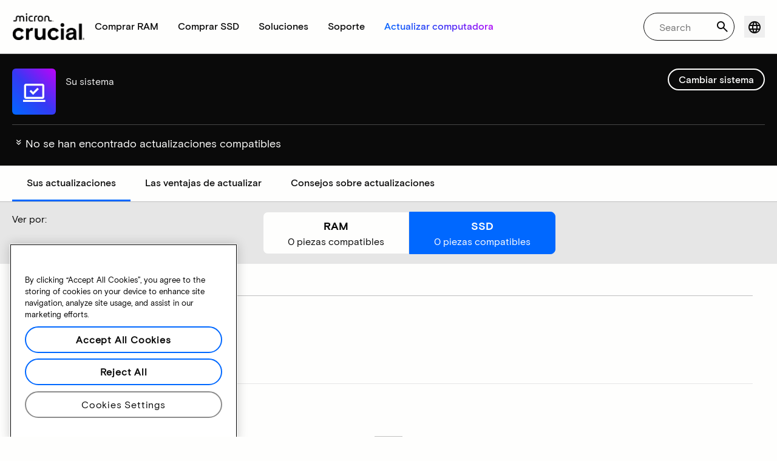

--- FILE ---
content_type: text/html;charset=utf-8
request_url: https://www.crucial.mx/compatible-upgrade-for/acer/aspire-8735
body_size: 32313
content:
<!DOCTYPE HTML>

    

    
        
    
<html lang="es">
<head>
          
    
        
    
    
    
    <meta charset="UTF-8"/>
    
    <meta name="template" content="crucial-content-page"/>
    <meta name="viewport" content="width=device-width, initial-scale=1"/>
    
    
    <!-- Call the parent template first to include common links -->
    
    <!-- Canonical link -->
    <script defer="defer" type="text/javascript" src="https://prod-cpg-cloud-mx.crucial.com/.rum/@adobe/helix-rum-js@%5E2/dist/rum-standalone.js"></script>
<link rel="canonical" href="https://www.crucial.mx/compatible-upgrade-for/acer/aspire-8735"/>
    
    <!-- Alternate language links -->
    
        <link rel="alternate" hreflang="en-nl" href="https://eu.crucial.com/compatible-upgrade-for/acer/aspire-8735"/>
    
        <link rel="alternate" hreflang="en-ie" href="https://eu.crucial.com/compatible-upgrade-for/acer/aspire-8735"/>
    
        <link rel="alternate" hreflang="en-gr" href="https://eu.crucial.com/compatible-upgrade-for/acer/aspire-8735"/>
    
        <link rel="alternate" hreflang="en-pt" href="https://eu.crucial.com/compatible-upgrade-for/acer/aspire-8735"/>
    
        <link rel="alternate" hreflang="es-es" href="https://www.crucial.es/compatible-upgrade-for/acer/aspire-8735"/>
    
        <link rel="alternate" hreflang="en-us" href="https://www.crucial.com/compatible-upgrade-for/acer/aspire-8735"/>
    
        <link rel="alternate" hreflang="en-gb" href="https://uk.crucial.com/compatible-upgrade-for/acer/aspire-8735"/>
    
        <link rel="alternate" hreflang="en-in" href="https://www.crucial.in/compatible-upgrade-for/acer/aspire-8735"/>
    
        <link rel="alternate" hreflang="es-mx" href="https://www.crucial.mx/compatible-upgrade-for/acer/aspire-8735"/>
    
        <link rel="alternate" hreflang="fr" href="https://www.crucial.fr/compatible-upgrade-for/acer/aspire-8735"/>
    
        <link rel="alternate" hreflang="it" href="https://it.crucial.com/compatible-upgrade-for/acer/aspire-8735"/>
    
        <link rel="alternate" hreflang="ja" href="https://www.crucial.jp/compatible-upgrade-for/acer/aspire-8735"/>
    
        <link rel="alternate" hreflang="ko" href="https://www.crucial.kr/compatible-upgrade-for/acer/aspire-8735"/>
    
        <link rel="alternate" hreflang="pt" href="https://br.crucial.com/compatible-upgrade-for/acer/aspire-8735"/>
    
        <link rel="alternate" hreflang="zh-cn" href="https://www.crucial.cn/compatible-upgrade-for/acer/aspire-8735"/>
    
        <link rel="alternate" hreflang="zh-tw" href="https://www.crucial.tw/compatible-upgrade-for/acer/aspire-8735"/>
    
        <link rel="alternate" hreflang="de" href="https://www.crucial.de/compatible-upgrade-for/acer/aspire-8735"/>
    
        <link rel="alternate" hreflang="x-default" href="https://www.crucial.mx/compatible-upgrade-for/acer/aspire-8735"/>
    

    
    <!-- preconnect to boost subdomain performance -->
    <link rel="dns-prefetch" href="https://prod-cpg-cloud-mx.crucial.com"/>
    <link rel="preconnect" href="https://prod-cpg-cloud-mx.crucial.com" crossorigin="anonymous"/>

    

    
    <link rel="apple-touch-icon" sizes="180x180" href="https://prod-cpg-cloud-mx.crucial.com/content/dam/crucial/favicon/apple-icon-180x180.png"/>
<link rel="icon" type="image/png" sizes="192x192" href="https://prod-cpg-cloud-mx.crucial.com/content/dam/crucial/favicon/android-icon-192x192.png"/>
<link rel="icon" type="image/png" sizes="32x32" href="https://prod-cpg-cloud-mx.crucial.com/content/dam/crucial/favicon/favicon-32x32.png"/> 
<link rel="icon" type="image/png" sizes="16x16" href="https://prod-cpg-cloud-mx.crucial.com/content/dam/crucial/favicon/favicon-16x16.png"/>
<meta name="theme-color" content="#ffffff"/>

    
	<link rel="preload" href="https://prod-cpg-cloud-mx.crucial.com/etc.clientlibs/crucial/cloud/clientlibs/clientlib-site/resources/fonts/MicronBasis-Medium.woff" as="font" type="font/woff" crossorigin="anonymous"/>
<link rel="preload" href="https://prod-cpg-cloud-mx.crucial.com/etc.clientlibs/crucial/cloud/clientlibs/clientlib-site/resources/fonts/MicronBasis-Regular.woff" as="font" type="font/woff" crossorigin="anonymous"/>
<link rel="preload" href="https://prod-cpg-cloud-mx.crucial.com/etc.clientlibs/crucial/cloud/clientlibs/clientlib-site/resources/fonts/MicronBasis-Light.woff" as="font" type="font/woff" crossorigin="anonymous"/>
<link rel="preload" href="https://prod-cpg-cloud-mx.crucial.com/etc.clientlibs/crucial/cloud/clientlibs/clientlib-site/resources/fonts/MicronBasis-Bold.woff" as="font" type="font/woff" crossorigin="anonymous"/>
    
    
    

    

    

<script type="text/javascript">
            if ( !window.CQ_Analytics ) {
                window.CQ_Analytics = {};
            }
            if ( !CQ_Analytics.TestTarget ) {
                CQ_Analytics.TestTarget = {};
            }
            CQ_Analytics.TestTarget.clientCode = 'microntechnology';
            CQ_Analytics.TestTarget.currentPagePath = '\/content\/crucial\/es\u002Dmx\/home\/compatible\u002Dupgrade\u002Dfor';
        </script>
    <script src="https://prod-cpg-cloud-mx.crucial.com/etc.clientlibs/cq/testandtarget/clientlibs/testandtarget/parameters.lc-775c9eb7ff4c48025fbe3d707bcf5f55-lc.min.js"></script>
<script src="https://prod-cpg-cloud-mx.crucial.com/etc.clientlibs/clientlibs/granite/jquery.lc-7842899024219bcbdb5e72c946870b79-lc.min.js"></script>
<script src="https://prod-cpg-cloud-mx.crucial.com/etc.clientlibs/cq/personalization/clientlib/personalization/integrations/commons.lc-5370019fd157d93202ac2d6f771f04b8-lc.min.js"></script>
<script src="https://prod-cpg-cloud-mx.crucial.com/etc.clientlibs/cq/testandtarget/clientlibs/testandtarget/atjs-integration.lc-401aa9ea1dd109fe7762186a74ae6c2b-lc.min.js"></script>


    


        <script type="text/javascript" src="//assets.adobedtm.com/4406f1b3c350/2713920b402d/launch-b776186fd5d6.min.js"></script>


    
    
    <link rel="stylesheet" href="https://prod-cpg-cloud-mx.crucial.com/etc.clientlibs/crucial/cloud/clientlibs/clientlib-dependencies.lc-d41d8cd98f00b204e9800998ecf8427e-lc.min.css" type="text/css">
<link rel="stylesheet" href="https://prod-cpg-cloud-mx.crucial.com/etc.clientlibs/crucial/cloud/clientlibs/clientlib-bootstrap.lc-981016ac483c870612727799a4cad35f-lc.min.css" type="text/css">
<link rel="stylesheet" href="https://prod-cpg-cloud-mx.crucial.com/etc.clientlibs/crucial/cloud/clientlibs/clientlib-site.lc-efb6118374b306d554fb9ec0c504d8df-lc.min.css" type="text/css">


    
    
    <script async src="https://prod-cpg-cloud-mx.crucial.com/etc.clientlibs/core/wcm/components/commons/datalayer/v2/clientlibs/core.wcm.components.commons.datalayer.v2.lc-1e0136bad0acfb78be509234578e44f9-lc.min.js"></script>


    
    <script async src="https://prod-cpg-cloud-mx.crucial.com/etc.clientlibs/core/wcm/components/commons/datalayer/acdl/core.wcm.components.commons.datalayer.acdl.lc-bf921af342fd2c40139671dbf0920a1f-lc.min.js"></script>





    
    
        
    
    <link rel="stylesheet" href="https://prod-cpg-cloud-mx.crucial.com/etc.clientlibs/crucial/cloud/clientlibs/clientlib-base.lc-876dc654da45b582d6ad0a8067f1a831-lc.min.css" type="text/css">





          

    
    
	
		
        
		 
			
				
				
                
								
                              
				
				
                
                
				               
                              
                               
                                
                
                
                
                
                          
			
		
		
		
		
		<meta name="description" content="No aparecen actualizaciones compatibles para su dispositivo por problemas del sistema o datos que faltan. Inténtelo de nuevo más tarde."/> 
		<meta name="title" content="Actualizaciones de SSD y RAM | Crucial MX"/>
		<title>Actualizaciones de SSD y RAM | Crucial MX</title>
	
	<meta property="og:url" content="https://www.crucial.mx/compatible-upgrade-for/acer/aspire-8735"/>
	<meta property="fb:app_id" content="170855982954686"/>
	<meta property="og:type" content="article"/>
    <meta property="og:title" content="Actualizaciones de SSD y RAM | Crucial MX"/>
	<meta property="og:description" content="No aparecen actualizaciones compatibles para su dispositivo por problemas del sistema o datos que faltan. Inténtelo de nuevo más tarde."/>
	<meta property="og:site_name" content="Crucial"/>
	<meta property="og:locale" content="es_MX"/>
	<meta property="og:image" content="https://content.crucial.com/content/dam/crucial/web-ui/social/facebook-like-crucial.jpg"/>
	<meta name="twitter:card" content="summary"/>
	<meta name="twitter:site" content="@CrucialMemory"/>
	<meta name="twitter:title" content="Actualizaciones de SSD y RAM | Crucial MX"/>
	<meta name="twitter:description" content="No aparecen actualizaciones compatibles para su dispositivo por problemas del sistema o datos que faltan. Inténtelo de nuevo más tarde."/>
	<meta name="twitter:image" content="https://content.crucial.com/content/dam/crucial/web-ui/social/facebook-like-crucial.jpg"/>
	
	
    
    
    
      
    <script type="application/ld+json">
         {
                "@context": "http://schema.org",
                "@type": "WebPage",
                "url": "https://www.crucial.mx/compatible-upgrade-for/acer/aspire-8735",
                "name": "Actualizaciones de SSD y RAM | Crucial MX",
                "description": "No aparecen actualizaciones compatibles para su dispositivo por problemas del sistema o datos que faltan. Inténtelo de nuevo más tarde."
         } 
      </script>

	



    

<script>(window.BOOMR_mq=window.BOOMR_mq||[]).push(["addVar",{"rua.upush":"false","rua.cpush":"false","rua.upre":"false","rua.cpre":"false","rua.uprl":"false","rua.cprl":"false","rua.cprf":"false","rua.trans":"","rua.cook":"false","rua.ims":"false","rua.ufprl":"false","rua.cfprl":"false","rua.isuxp":"false","rua.texp":"norulematch","rua.ceh":"false","rua.ueh":"false","rua.ieh.st":"0"}]);</script>
                              <script>!function(e){var n="https://s.go-mpulse.net/boomerang/";if("False"=="True")e.BOOMR_config=e.BOOMR_config||{},e.BOOMR_config.PageParams=e.BOOMR_config.PageParams||{},e.BOOMR_config.PageParams.pci=!0,n="https://s2.go-mpulse.net/boomerang/";if(window.BOOMR_API_key="C82UA-T2TZE-FA9PT-QF29X-922P8",function(){function e(){if(!o){var e=document.createElement("script");e.id="boomr-scr-as",e.src=window.BOOMR.url,e.async=!0,i.parentNode.appendChild(e),o=!0}}function t(e){o=!0;var n,t,a,r,d=document,O=window;if(window.BOOMR.snippetMethod=e?"if":"i",t=function(e,n){var t=d.createElement("script");t.id=n||"boomr-if-as",t.src=window.BOOMR.url,BOOMR_lstart=(new Date).getTime(),e=e||d.body,e.appendChild(t)},!window.addEventListener&&window.attachEvent&&navigator.userAgent.match(/MSIE [67]\./))return window.BOOMR.snippetMethod="s",void t(i.parentNode,"boomr-async");a=document.createElement("IFRAME"),a.src="about:blank",a.title="",a.role="presentation",a.loading="eager",r=(a.frameElement||a).style,r.width=0,r.height=0,r.border=0,r.display="none",i.parentNode.appendChild(a);try{O=a.contentWindow,d=O.document.open()}catch(_){n=document.domain,a.src="javascript:var d=document.open();d.domain='"+n+"';void(0);",O=a.contentWindow,d=O.document.open()}if(n)d._boomrl=function(){this.domain=n,t()},d.write("<bo"+"dy onload='document._boomrl();'>");else if(O._boomrl=function(){t()},O.addEventListener)O.addEventListener("load",O._boomrl,!1);else if(O.attachEvent)O.attachEvent("onload",O._boomrl);d.close()}function a(e){window.BOOMR_onload=e&&e.timeStamp||(new Date).getTime()}if(!window.BOOMR||!window.BOOMR.version&&!window.BOOMR.snippetExecuted){window.BOOMR=window.BOOMR||{},window.BOOMR.snippetStart=(new Date).getTime(),window.BOOMR.snippetExecuted=!0,window.BOOMR.snippetVersion=12,window.BOOMR.url=n+"C82UA-T2TZE-FA9PT-QF29X-922P8";var i=document.currentScript||document.getElementsByTagName("script")[0],o=!1,r=document.createElement("link");if(r.relList&&"function"==typeof r.relList.supports&&r.relList.supports("preload")&&"as"in r)window.BOOMR.snippetMethod="p",r.href=window.BOOMR.url,r.rel="preload",r.as="script",r.addEventListener("load",e),r.addEventListener("error",function(){t(!0)}),setTimeout(function(){if(!o)t(!0)},3e3),BOOMR_lstart=(new Date).getTime(),i.parentNode.appendChild(r);else t(!1);if(window.addEventListener)window.addEventListener("load",a,!1);else if(window.attachEvent)window.attachEvent("onload",a)}}(),"".length>0)if(e&&"performance"in e&&e.performance&&"function"==typeof e.performance.setResourceTimingBufferSize)e.performance.setResourceTimingBufferSize();!function(){if(BOOMR=e.BOOMR||{},BOOMR.plugins=BOOMR.plugins||{},!BOOMR.plugins.AK){var n=""=="true"?1:0,t="",a="c42cwraxibzce2lryyuq-f-e71dec26e-clientnsv4-s.akamaihd.net",i="false"=="true"?2:1,o={"ak.v":"39","ak.cp":"1848018","ak.ai":parseInt("1233956",10),"ak.ol":"0","ak.cr":0,"ak.ipv":4,"ak.proto":"http/1.1","ak.rid":"126d93d7","ak.r":42221,"ak.a2":n,"ak.m":"dsca","ak.n":"essl","ak.bpcip":"18.117.195.0","ak.cport":42661,"ak.gh":"23.64.113.34","ak.quicv":"","ak.tlsv":"tls1.3","ak.0rtt":"","ak.0rtt.ed":"","ak.csrc":"-","ak.acc":"bbr","ak.t":"1769063977","ak.ak":"hOBiQwZUYzCg5VSAfCLimQ==Hs0se0bpSL2B+y7dLzeDI6FBk7c0B5TMtPa+DJ2cAaERTJjYYxR69xk2zV/D4kWPiQLcs8lWIZGd3v7bS++CoYsjeF3bj9zTcJaacE0BXhBroIpAX8+opNBhIj57VkKtnO5qumbCsL3TzW2iKHz5jymjgHmM5Ln+cWiuWCb7tW9np4rdVhwQdE+ZPKhQZsOMk222c/YuF/V6+msG7fBJ8tKVI2Yba5DBcvXCphSLgJojEod1mGO5vBQm3Syvbsx47Gd5b0JpXjnQZxa8VhxwROdDa3VZaVXEMZsni/iF+wls7R9orMK1h0zerYAQx723Zu209dKNMT+ijNl9tOs8x2ibiPRw/ixwU6W3lFGzN+CvhnIDslcAQ9PwwV1edWbHx504/BHLSedhrcSfNLZ8TdIhEzx2fOV0yjcc7LX8Fio=","ak.pv":"12","ak.dpoabenc":"","ak.tf":i};if(""!==t)o["ak.ruds"]=t;var r={i:!1,av:function(n){var t="http.initiator";if(n&&(!n[t]||"spa_hard"===n[t]))o["ak.feo"]=void 0!==e.aFeoApplied?1:0,BOOMR.addVar(o)},rv:function(){var e=["ak.bpcip","ak.cport","ak.cr","ak.csrc","ak.gh","ak.ipv","ak.m","ak.n","ak.ol","ak.proto","ak.quicv","ak.tlsv","ak.0rtt","ak.0rtt.ed","ak.r","ak.acc","ak.t","ak.tf"];BOOMR.removeVar(e)}};BOOMR.plugins.AK={akVars:o,akDNSPreFetchDomain:a,init:function(){if(!r.i){var e=BOOMR.subscribe;e("before_beacon",r.av,null,null),e("onbeacon",r.rv,null,null),r.i=!0}return this},is_complete:function(){return!0}}}}()}(window);</script></head>
<body class="page primarypage basicpage" id="page-08595b4293" data-cmp-data-layer-enabled>
      <div id="content-page-component" data-component-type="js" data-component="pagecomponent" data-pageprops="{&#34;buyingOptions&#34;:&#34;Comprar ahora&#34;,&#34;assetId&#34;:&#34;6656&#34;,&#34;domain&#34;:&#34;https://prod-cpg-cloud-mx.crucial.com&#34;,&#34;addToCart&#34;:&#34;Añadir al carrito&#34;,&#34;isPublish&#34;:&#34;true&#34;,&#34;locale&#34;:&#34;es_MX&#34;,&#34;pagePath&#34;:&#34;/content/crucial/es-mx/home/compatible-upgrade-for&#34;,&#34;msrpLabel&#34;:&#34;&#34;,&#34;currencyCode&#34;:&#34;&#34;,&#34;globalfeaturessettings&#34;:{&#34;buyingoptions&#34;:&#34;true&#34;,&#34;removeaccountinfo&#34;:&#34;true&#34;}}">
        </div>
      <script>
      window.adobeDataLayer = window.adobeDataLayer || [];
      adobeDataLayer.push({
              page: JSON.parse("{\x22page\u002D08595b4293\x22:{\x22@type\x22:\x22crucial\/components\/structure\/page\x22,\x22repo:modifyDate\x22:\x222025\u002D12\u002D03T17:06:42Z\x22,\x22dc:title\x22:\x22Actualizaciones compatibles\x22,\x22xdm:template\x22:\x22\/conf\/crucial\/settings\/wcm\/templates\/crucial\u002Dcontent\u002Dpage\x22,\x22xdm:language\x22:\x22es\x22,\x22xdm:tags\x22:[],\x22repo:path\x22:\x22\/content\/crucial\/es\u002Dmx\/home\/compatible\u002Dupgrade\u002Dfor.html\x22}}"),
              event:'pageload',
              eventInfo: {
                  path: 'page.page\u002D08595b4293'
              }
          });
          for(let i=0;i<window['adobeDataLayer'].length;i++){
            if(window['adobeDataLayer'][i]['page']){
              let pageInformation = {
                breadcrumbs : "crucial:es\u002Dmx:home:compatible\u002Dupgrade\u002Dfor",
                hierarchie1: "crucial:es\u002Dmx:home:compatible\u002Dupgrade\u002Dfor",
                internalPageName: "compatible\u002Dupgrade\u002Dfor",
                pageID: "prod\u002Dcpg\u002Dcloud\u002Dmx.crucial.com:content:crucial:es\u002Dmx:home:compatible\u002Dupgrade\u002Dfor",
                pageName: "content:crucial:es\u002Dmx:home:compatible\u002Dupgrade\u002Dfor",
                pageShortName: "crucial:[...]:compatible\u002Dupgrade\u002Dfor",
                pageType: "advisor\u002Dresults",
                referringURL: document.referrer,
                rollup: "crucial:es\u002Dmx:home:compatible\u002Dupgrade\u002Dfor",
                server: "prod\u002Dcpg\u002Dcloud\u002Dmx.crucial.com",
                tagging: "",
                title: "Actualizaciones compatibles",
                urlShortcut: "",
                destinationURL: "https:\/\/prod\u002Dcpg\u002Dcloud\u002Dmx.crucial.com\/content\/crucial\/es\u002Dmx\/home\/compatible\u002Dupgrade\u002Dfor.acer.aspire\u002D8735.html"              
              };
              
              let categroyInfo = {
                type: "\/conf\/crucial\/settings\/wcm\/templates\/crucial\u002Dcontent\u002Dpage",
                version: "2025\u002D12\u002D3"
              };             
              window['adobeDataLayer'][i]['page'].pageInfo = pageInformation;
              window['adobeDataLayer'][i]['page'].category = categroyInfo;
              break;           
            }        
          }
      </script>
      
             
            




            
<div class="root container responsivegrid">
    <span></span>
    
    <div id="container-fc4aff66dc" class="cmp-container">
        


<div class="aem-Grid aem-Grid--12 aem-Grid--default--12 ">
    
    <div class="experiencefragment aem-GridColumn aem-GridColumn--default--12">


    
</div>
<div class="container responsivegrid aem-GridColumn aem-GridColumn--default--12">
    <span></span>
    
    <div id="container-5e8694601c" class="cmp-container">
        


<div class="aem-Grid aem-Grid--12 aem-Grid--default--12 ">
    
    <div class="ghost aem-GridColumn aem-GridColumn--default--12">

</div>
<div class="experiencefragment megamenu-header-sticky-wrapper aem-GridColumn aem-GridColumn--default--12">
<div id="experiencefragment-a8fc1c0a0c" class="cmp-experiencefragment cmp-experiencefragment--header">

    <span></span>
    
    <div id="container-2de080dc9d" class="cmp-container">
        


<div class="aem-Grid aem-Grid--12 aem-Grid--default--12 ">
    
    <div class="container responsivegrid aem-GridColumn aem-GridColumn--default--12">
    <span></span>
    
    
    
    <div id="container-30c50c2acd" class="cmp-container">
        
        
        
    </div>

</div>
<div class="container responsivegrid aem-GridColumn aem-GridColumn--default--12">
    <span></span>
    
    
    
    <div id="container-282c158b55" class="cmp-container">
        
        <div class="megamenuheader">



<div class='crucial-megamenu ' data-component-type="JS" data-component="navbar-megamenu">
  <div class="cr-container" id='megamenuheader-1309433523'>
    <div class='crucial-megamenu__wrapper'>
      <div class='crucial-megamenu__menu-items'>
        <a class="crucial-logo" href='https://www.crucial.mx' aria-label="crucial-logo"><img src='https://assets.micron.com/adobe/assets/urn:aaid:aem:939b9120-3ee8-4e1d-853f-13b625ed922b/as/crucial-logo.png?image_webp=true' alt='Micron Crucial Logo' fetchpriority="high" width="120" height="44"/></a>
        <nav class="crucial-megamenu__nav-items-wrapper" role="region" aria-label="Left navigation menu with logo, home, and primary navigation links">
          <ul class="crucial-megamenu__nav-items">
            <li class="crucial-megamenu__logo">
              <a href='https://www.crucial.mx' aria-label="crucial-logo">
                <img src='https://assets.micron.com/adobe/assets/urn:aaid:aem:939b9120-3ee8-4e1d-853f-13b625ed922b/as/crucial-logo.png?image_webp=true' alt='Micron Crucial Logo' aria-label="crucial logo"/>
              </a>
              <i class="cr-icon-closeblack crucial-megamenu__hamburger-closebtn" role="button" tabindex="0" aria-label="Close Drawer/Sidebar"></i>
            </li>
            <li class="crucial-megamenu__home-text">
              <span>Inicio</span>
            </li>
            <li>
              <div class="primarynavmenu">


<div data-component-type="JS" data-component="primary-menuitem">
    <div class="crucial-megamenu__parent-item" id="primarymenu-232583677">
        <h6 class="crucial-megamenu__item-title">
            Comprar RAM
            <i class="cr-icon-chevronright" role="button" tabindex="0" aria-label="chevron right"></i>
        </h6>
        <div class='crucial-megamenu__parent-item__child-item'>
            <div class="crucial-popover-back-wrapper">
                <i class="cr-icon-chevronright popover-back" role="button" tabindex="0" aria-label="chevron left"></i>
                <span> RAM</span>
            </div>
            <div class="crucial-popover-close-wrapper">
                <i class="crucial-popover-icon cr-icon-closeblack popover-close" role="button" tabindex="0" aria-label="Close Popover"></i>
            </div>
            <div data-component-type="JS" data-component="navbar-submenu" class="cr-container">
                <div class="cr-row megamenu-header">
                    <div class="cr-col cr-col-12">
                        <div data-component-type="custom" data-component="custom-link" class="custom-link align-left">
                            <a href="https://www.crucial.mx/catalog/memory" target="_self" class='primary'>
                                <span> Comprar toda la memoria</span>
                                <i class="cr-icon-chevronright" role="img" aria-hidden="true"></i>
                              </a>
                        </div>
                    </div>
                </div> 
                <div class="cr-row megamenu-content">
                    <div class="dropdowncolumn cr-col cr-col-12 cr-col-lg-2 category-column">

    

<div data-component-type="JS" data-component="dropdown-column" class="" id="dropdowncolumn-1309664472">
	<div>
		<div class="category-title">Comprar por tipo</div>
		<div class="category-list">			
			 <div class="linklist list cmp-header-links">
    

<ul id="listoflinks" data-cmp-data-layer="{&#34;listoflinks&#34;:{&#34;@type&#34;:&#34;/apps/crucial/components/custom/linklist&#34;,&#34;repo:modifyDate&#34;:&#34;2025-07-29T10:03:05Z&#34;}}" class="cmp-list" data-component="linklist" data-component-type="custom">
    <li class="cmp-list__item">
    <a class="cmp-list__item-link" href="https://www.crucial.mx/catalog/memory?selectedValues=SODIMM@module_type">
        <span class="cmp-list__item-title">Memoria de computadora portátil</span>
        
    </a>
    
</li>
    

    <li class="cmp-list__item">
    <a class="cmp-list__item-link" href="https://www.crucial.mx/catalog/memory?selectedValues=UDIMM@module_type">
        <span class="cmp-list__item-title">Memoria de computadora de escritorio</span>
        
    </a>
    
</li>
    
</ul>

    

</div>
												
		</div>
	</div>
	
	
	
		
</div></div>
 
                
                    <div class="dropdowncolumn cr-col cr-col-12 cr-col-lg-6 cards-column">

    

<div data-component-type="JS" data-component="dropdown-column" class="" id="dropdowncolumn-1309664471">
	
	<div>
		<div class="category-title">Comprar por tecnología</div>
		<div class="cr-row">
			<div class="cr-col cr-col-12 cr-col-lg-6">
				<div class="megamenuteaser teaser megamenu-category-card"><div data-analytics-id="megamenu-teaser-analyticsID" data-component-type='core' data-component='teaserCards' id="megamenuteaser-9b38588d6a" class="cmp-teaser" data-cmp-data-layer="{&#34;megamenuteaser-9b38588d6a&#34;:{&#34;@type&#34;:&#34;/apps/crucial/components/custom/megamenuteaser&#34;,&#34;repo:modifyDate&#34;:&#34;2025-09-18T13:23:50Z&#34;,&#34;dc:title&#34;:&#34;RAM DDR5&#34;,&#34;dc:description&#34;:&#34;&lt;p>&lt;p>Alta velocidad para CPU multinúcleo&lt;/p>\r\n&lt;/p>\r\n&#34;,&#34;xdm:linkURL&#34;:&#34;https://www.crucial.es/catalog/memory/ddr5&#34;}}">  
        <div class='cmp-teaser__content'>
            <h6 class="cmp-teaser__title"> 
				<a class="cmp-teaser__link" data-cmp-clickable href="https://www.crucial.es/catalog/memory/ddr5">RAM DDR5
				            
				 </a>				
			 </h6>
            
    <div class="cmp-teaser__description"><p></p><p>Alta velocidad para CPU multinúcleo</p>

</div>

            
        </div>
		<a class="cmp-teaser__link" data-cmp-clickable href="https://www.crucial.es/catalog/memory/ddr5">
            
    <div class="cmp-teaser__image"><div data-cmp-is="image" data-component-type="JS" data-component="image" data-cmp-src="https://assets.micron.com/adobe/assets/urn:aaid:aem:37163de2-c7ca-408a-95d8-9f07c83ee070/as/ddr5.png?width={.width}&amp;preferwebp=true" data-cmp-filereference="/urn:aaid:aem:37163de2-c7ca-408a-95d8-9f07c83ee070/ddr5.png" data-cmp-hook-image="imageV3" class="cmp-image" itemscope itemtype="http://schema.org/ImageObject">
    
        <picture>
            
            
            
            
            <img src="https://assets.micron.com/adobe/assets/urn:aaid:aem:37163de2-c7ca-408a-95d8-9f07c83ee070/as/ddr5.png?width=1500&preferwebp=true" loading="lazy" class="cmp-image__image" itemprop="contentUrl" alt data-close-label="Close" data-expansion="false"/>
        </picture>
    
    
    
</div>

    
</div>

        </a>
</div>

    
</div>
 
		    </div>
<div class="cr-col cr-col-12 cr-col-lg-6">
				<div class="megamenuteaser teaser megamenu-category-card"><div data-analytics-id="megamenu-teaser-analyticsID" data-component-type='core' data-component='teaserCards' id="megamenuteaser-cbfb5416a0" class="cmp-teaser" data-cmp-data-layer="{&#34;megamenuteaser-cbfb5416a0&#34;:{&#34;@type&#34;:&#34;/apps/crucial/components/custom/megamenuteaser&#34;,&#34;repo:modifyDate&#34;:&#34;2025-09-18T13:24:00Z&#34;,&#34;dc:title&#34;:&#34;RAM DDR4&#34;,&#34;dc:description&#34;:&#34;&lt;p>&lt;p>Maximice el potencial de su sistema&lt;/p>\r\n&lt;/p>\r\n&#34;,&#34;xdm:linkURL&#34;:&#34;https://www.crucial.es/catalog/memory/ddr4&#34;}}">  
        <div class='cmp-teaser__content'>
            <h6 class="cmp-teaser__title"> 
				<a class="cmp-teaser__link" data-cmp-clickable href="https://www.crucial.es/catalog/memory/ddr4">RAM DDR4
				            
				 </a>				
			 </h6>
            
    <div class="cmp-teaser__description"><p></p><p>Maximice el potencial de su sistema</p>

</div>

            
        </div>
		<a class="cmp-teaser__link" data-cmp-clickable href="https://www.crucial.es/catalog/memory/ddr4">
            
    <div class="cmp-teaser__image"><div data-cmp-is="image" data-component-type="JS" data-component="image" data-cmp-src="https://assets.micron.com/adobe/assets/urn:aaid:aem:13ed39f1-1685-420b-b260-ba81828c88b1/as/ddr4.png?width={.width}&amp;preferwebp=true" data-cmp-filereference="/urn:aaid:aem:13ed39f1-1685-420b-b260-ba81828c88b1/ddr4.png" data-cmp-hook-image="imageV3" class="cmp-image" itemscope itemtype="http://schema.org/ImageObject">
    
        <picture>
            
            
            
            
            <img src="https://assets.micron.com/adobe/assets/urn:aaid:aem:13ed39f1-1685-420b-b260-ba81828c88b1/as/ddr4.png?width=1500&preferwebp=true" loading="lazy" class="cmp-image__image" itemprop="contentUrl" alt data-close-label="Close" data-expansion="false"/>
        </picture>
    
    
    
</div>

    
</div>

        </a>
</div>

    
</div>
 
		    </div>
<div class="cr-col cr-col-12 cr-col-lg-6">
				<div class="megamenuteaser teaser megamenu-category-card"><div data-analytics-id="megamenu-teaser-analyticsID" data-component-type='core' data-component='teaserCards' id="megamenuteaser-43da146f0d" class="cmp-teaser" data-cmp-data-layer="{&#34;megamenuteaser-43da146f0d&#34;:{&#34;@type&#34;:&#34;/apps/crucial/components/custom/megamenuteaser&#34;,&#34;repo:modifyDate&#34;:&#34;2025-07-29T10:06:07Z&#34;,&#34;dc:title&#34;:&#34;Serie Pro&#34;,&#34;dc:description&#34;:&#34;&lt;p>Alto desempeño desde el primer momento&lt;/p>\r\n&#34;,&#34;xdm:linkURL&#34;:&#34;https://www.crucial.mx/catalog/memory/crucial-pro-memory&#34;}}">  
        <div class='cmp-teaser__content'>
            <h6 class="cmp-teaser__title"> 
				<a class="cmp-teaser__link" data-cmp-clickable href="https://www.crucial.mx/catalog/memory/crucial-pro-memory">Serie Pro
				            
				 </a>				
			 </h6>
            
    <div class="cmp-teaser__description"><p>Alto desempeño desde el primer momento</p>
</div>

            
        </div>
		<a class="cmp-teaser__link" data-cmp-clickable href="https://www.crucial.mx/catalog/memory/crucial-pro-memory">
            
    <div class="cmp-teaser__image"><div data-cmp-is="image" data-component-type="JS" data-component="image" data-cmp-src="https://prod-cpg-cloud-mx.crucial.com/content/experience-fragments/crucial/es-mx/header/header/master/_jcr_content/root/container_1326097113/megamenuheader/primarynavigationmenu-1/subcolumn-2/teaser-3.coreimg%7B.width%7D.png/1753783567630/crucial-shop-ram-pro-series.png" data-asset-id="9557e0c9-f65c-41b1-8005-c61bb5f3e5bd" data-cmp-filereference="/content/dam/crucial/mega-menu/crucial-shop-ram-pro-series.png" data-cmp-hook-image="imageV3" class="cmp-image" itemscope itemtype="http://schema.org/ImageObject">
    
        <picture>
            
            
            
            
            <img src="https://prod-cpg-cloud-mx.crucial.com/content/experience-fragments/crucial/es-mx/header/header/master/_jcr_content/root/container_1326097113/megamenuheader/primarynavigationmenu-1/subcolumn-2/teaser-3.coreimg.png/1753783567630/crucial-shop-ram-pro-series.png" loading="lazy" class="cmp-image__image" itemprop="contentUrl" alt data-close-label="Close" data-expansion="false"/>
        </picture>
    
    
    
</div>

    
</div>

        </a>
</div>

    
</div>
 
		    </div>
<div class="cr-col cr-col-12 cr-col-lg-6">
				<div class="megamenuteaser teaser megamenu-category-card"><div data-analytics-id="megamenu-teaser-analyticsID" data-component-type='core' data-component='teaserCards' id="megamenuteaser-b1e3bfcc37" class="cmp-teaser" data-cmp-data-layer="{&#34;megamenuteaser-b1e3bfcc37&#34;:{&#34;@type&#34;:&#34;/apps/crucial/components/custom/megamenuteaser&#34;,&#34;repo:modifyDate&#34;:&#34;2025-07-29T10:07:49Z&#34;,&#34;dc:title&#34;:&#34;Crucial Pro Overclocking&#34;,&#34;dc:description&#34;:&#34;&lt;p>Gaming más rápido liberado&lt;/p>\r\n&#34;,&#34;xdm:linkURL&#34;:&#34;https://www.crucial.mx/catalog/memory?selectedValues=Pro%20Overclocking@series&#34;}}">  
        <div class='cmp-teaser__content'>
            <h6 class="cmp-teaser__title"> 
				<a class="cmp-teaser__link" data-cmp-clickable href="https://www.crucial.mx/catalog/memory?selectedValues=Pro%20Overclocking@series">Crucial Pro Overclocking
				            
				 </a>				
			 </h6>
            
    <div class="cmp-teaser__description"><p>Gaming más rápido liberado</p>
</div>

            
        </div>
		<a class="cmp-teaser__link" data-cmp-clickable href="https://www.crucial.mx/catalog/memory?selectedValues=Pro%20Overclocking@series">
            
    <div class="cmp-teaser__image"><div data-cmp-is="image" data-component-type="JS" data-component="image" data-cmp-src="https://prod-cpg-cloud-mx.crucial.com/content/experience-fragments/crucial/es-mx/header/header/master/_jcr_content/root/container_1326097113/megamenuheader/primarynavigationmenu-1/subcolumn-2/teaser-4.coreimg%7B.width%7D.png/1753783669033/crucial-shop-ram-pro-overclocking.png" data-asset-id="92c605ce-6028-4bfa-9b27-4e299dddcb7b" data-cmp-filereference="/content/dam/crucial/mega-menu/crucial-shop-ram-pro-overclocking.png" data-cmp-hook-image="imageV3" class="cmp-image" itemscope itemtype="http://schema.org/ImageObject">
    
        <picture>
            
            
            
            
            <img src="https://prod-cpg-cloud-mx.crucial.com/content/experience-fragments/crucial/es-mx/header/header/master/_jcr_content/root/container_1326097113/megamenuheader/primarynavigationmenu-1/subcolumn-2/teaser-4.coreimg.png/1753783669033/crucial-shop-ram-pro-overclocking.png" loading="lazy" class="cmp-image__image" itemprop="contentUrl" alt data-close-label="Close" data-expansion="false"/>
        </picture>
    
    
    
</div>

    
</div>

        </a>
</div>

    
</div>
 
		    </div>

		</div>
	</div>
	
	
		
</div></div>
 
                
                    <div class="dropdowncolumn cr-col cr-col-12 cr-col-lg-4 featured-cards-column">

    

<div data-component-type="JS" data-component="dropdown-column" class="" id="dropdowncolumn-1309664470">
	
	
	<div>
			<div class="category-title">Productos destacados</div>
			<div class="cr-row">
				<div class="cr-col cr-col-12 cr-col-lg-6">
					<div class="megamenuteaser teaser megamenu-featured-products"><div data-analytics-id="megamenu-teaser-analyticsID" data-component-type='core' data-component='teaserCards' id="megamenuteaser-7c1ad67e54" class="cmp-teaser" data-cmp-data-layer="{&#34;megamenuteaser-7c1ad67e54&#34;:{&#34;@type&#34;:&#34;/apps/crucial/components/custom/megamenuteaser&#34;,&#34;repo:modifyDate&#34;:&#34;2025-07-29T10:09:47Z&#34;,&#34;dc:title&#34;:&#34;Kit Crucial Pro DDR5-6400 de 64GB (32 GB x 2)&#34;,&#34;xdm:linkURL&#34;:&#34;https://www.crucial.mx/memory/ddr5/CP2K32G64C40U5B&#34;}}">  
        <div class='cmp-teaser__content'>
            <p class="cmp-teaser__title"> 
				<a class="cmp-teaser__link" data-cmp-clickable href="https://www.crucial.mx/memory/ddr5/CP2K32G64C40U5B">Kit Crucial Pro DDR5-6400 de 64GB (32 GB x 2)
				            
				 </a>				
			 </p>
            
    

            
        </div>
		<a class="cmp-teaser__link" data-cmp-clickable href="https://www.crucial.mx/memory/ddr5/CP2K32G64C40U5B">
            
    <div class="cmp-teaser__image"><div data-cmp-is="image" data-component-type="JS" data-component="image" data-cmp-src="https://prod-cpg-cloud-mx.crucial.com/content/experience-fragments/crucial/es-mx/header/header/master/_jcr_content/root/container_1326097113/megamenuheader/primarynavigationmenu-1/subcolumn-3/teaser-1.coreimg%7B.width%7D.jpeg/1753783787614/crucial-shop-ram-featured-products-ddr5-black.jpeg" data-asset-id="7fd1d8b7-351b-4c03-b589-08825564a148" data-cmp-filereference="/content/dam/crucial/mega-menu/crucial-shop-ram-featured-products-ddr5-black.jpg" data-cmp-hook-image="imageV3" class="cmp-image" itemscope itemtype="http://schema.org/ImageObject">
    
        <picture>
            
            
            
            
            <img src="https://prod-cpg-cloud-mx.crucial.com/content/experience-fragments/crucial/es-mx/header/header/master/_jcr_content/root/container_1326097113/megamenuheader/primarynavigationmenu-1/subcolumn-3/teaser-1.coreimg.jpeg/1753783787614/crucial-shop-ram-featured-products-ddr5-black.jpeg" loading="lazy" class="cmp-image__image" itemprop="contentUrl" alt data-close-label="Close" data-expansion="false"/>
        </picture>
    
    
    
</div>

    
</div>

        </a>
</div>

    
</div>
  
			    </div>
<div class="cr-col cr-col-12 cr-col-lg-6">
					<div class="megamenuteaser teaser megamenu-featured-products"><div data-analytics-id="megamenu-teaser-analyticsID" data-component-type='core' data-component='teaserCards' id="megamenuteaser-85e999a522" class="cmp-teaser" data-cmp-data-layer="{&#34;megamenuteaser-85e999a522&#34;:{&#34;@type&#34;:&#34;/apps/crucial/components/custom/megamenuteaser&#34;,&#34;repo:modifyDate&#34;:&#34;2025-07-29T10:10:43Z&#34;,&#34;dc:title&#34;:&#34;Kit Crucial Pro DDR5-6400 de 64GB (32 GB x 2)&#34;,&#34;xdm:linkURL&#34;:&#34;https://www.crucial.mx/memory/ddr5/CP2K32G64C40U5W&#34;}}">  
        <div class='cmp-teaser__content'>
            <p class="cmp-teaser__title"> 
				<a class="cmp-teaser__link" data-cmp-clickable href="https://www.crucial.mx/memory/ddr5/CP2K32G64C40U5W">Kit Crucial Pro DDR5-6400 de 64GB (32 GB x 2)
				            
				 </a>				
			 </p>
            
    

            
        </div>
		<a class="cmp-teaser__link" data-cmp-clickable href="https://www.crucial.mx/memory/ddr5/CP2K32G64C40U5W">
            
    <div class="cmp-teaser__image"><div data-cmp-is="image" data-component-type="JS" data-component="image" data-cmp-src="https://prod-cpg-cloud-mx.crucial.com/content/experience-fragments/crucial/es-mx/header/header/master/_jcr_content/root/container_1326097113/megamenuheader/primarynavigationmenu-1/subcolumn-3/teaser-2.coreimg%7B.width%7D.jpeg/1753783843337/crucial-shop-ram-featured-products-ddr5-white.jpeg" data-asset-id="d9233123-d47f-437a-8f0d-aa2697ef25c2" data-cmp-filereference="/content/dam/crucial/mega-menu/crucial-shop-ram-featured-products-ddr5-white.jpg" data-cmp-hook-image="imageV3" class="cmp-image" itemscope itemtype="http://schema.org/ImageObject">
    
        <picture>
            
            
            
            
            <img src="https://prod-cpg-cloud-mx.crucial.com/content/experience-fragments/crucial/es-mx/header/header/master/_jcr_content/root/container_1326097113/megamenuheader/primarynavigationmenu-1/subcolumn-3/teaser-2.coreimg.jpeg/1753783843337/crucial-shop-ram-featured-products-ddr5-white.jpeg" loading="lazy" class="cmp-image__image" itemprop="contentUrl" alt data-close-label="Close" data-expansion="false"/>
        </picture>
    
    
    
</div>

    
</div>

        </a>
</div>

    
</div>
  
			    </div>

			</div>
			
	
	</div>
	
		
</div></div>
 
                </div>
                <div class="cr-row megamenu-footer">
                    <div class="cr-col cr-col-12">
                        <div data-component-type="custom" data-component="custom-link" class="custom-link align-center">
                            <a href="https://www.crucial.mx/products/memory" target="_self" class="primary">
                               <span>Explore más</span>
                               <i class="cr-icon-chevronright" role="img" aria-hidden="true"></i>
                            </a>
                        </div> 
                        <div class='teaser cr-rawCss-teaserCard'>
							<div class="megamenuteaser teaser megamenu-featured-products">

    
</div>

                        </div>
                    </div>
                 </div>
            </div>    
        </div>
    </div>
    
	
</div>	
        
 </div>

            </li>
<li>
              <div class="primarynavmenu">


<div data-component-type="JS" data-component="primary-menuitem">
    <div class="crucial-megamenu__parent-item" id="primarymenu-232583678">
        <h6 class="crucial-megamenu__item-title">
            Comprar SSD
            <i class="cr-icon-chevronright" role="button" tabindex="0" aria-label="chevron right"></i>
        </h6>
        <div class='crucial-megamenu__parent-item__child-item'>
            <div class="crucial-popover-back-wrapper">
                <i class="cr-icon-chevronright popover-back" role="button" tabindex="0" aria-label="chevron left"></i>
                <span> Comprar SSD</span>
            </div>
            <div class="crucial-popover-close-wrapper">
                <i class="crucial-popover-icon cr-icon-closeblack popover-close" role="button" tabindex="0" aria-label="Close Popover"></i>
            </div>
            <div data-component-type="JS" data-component="navbar-submenu" class="cr-container">
                <div class="cr-row megamenu-header">
                    <div class="cr-col cr-col-12">
                        <div data-component-type="custom" data-component="custom-link" class="custom-link align-left">
                            <a href="https://www.crucial.mx/catalog/ssd" target="_self" class='primary'>
                                <span> Comprar todo el almacenamiento</span>
                                <i class="cr-icon-chevronright" role="img" aria-hidden="true"></i>
                              </a>
                        </div>
                    </div>
                </div> 
                <div class="cr-row megamenu-content">
                    <div class="dropdowncolumn cr-col cr-col-12 cr-col-lg-6 cards-column">

    

<div data-component-type="JS" data-component="dropdown-column" class="" id="dropdowncolumn-1603067479">
	
	<div>
		<div class="category-title">Comprar por tecnología</div>
		<div class="cr-row">
			<div class="cr-col cr-col-12 cr-col-lg-6">
				<div class="megamenuteaser teaser megamenu-category-card"><div data-analytics-id="megamenu-teaser-analyticsID" data-component-type='core' data-component='teaserCards' id="megamenuteaser-51711c96bc" class="cmp-teaser" data-cmp-data-layer="{&#34;megamenuteaser-51711c96bc&#34;:{&#34;@type&#34;:&#34;/apps/crucial/components/custom/megamenuteaser&#34;,&#34;repo:modifyDate&#34;:&#34;2025-07-29T10:20:09Z&#34;,&#34;dc:title&#34;:&#34;SSD NVMe&#34;,&#34;dc:description&#34;:&#34;&lt;p>Experimente un rendimiento ultra rápido&lt;/p>\r\n&#34;,&#34;xdm:linkURL&#34;:&#34;https://www.crucial.mx/catalog/ssd/nvme&#34;}}">  
        <div class='cmp-teaser__content'>
            <h6 class="cmp-teaser__title"> 
				<a class="cmp-teaser__link" data-cmp-clickable href="https://www.crucial.mx/catalog/ssd/nvme">SSD NVMe
				            
				 </a>				
			 </h6>
            
    <div class="cmp-teaser__description"><p>Experimente un rendimiento ultra rápido</p>
</div>

            
        </div>
		<a class="cmp-teaser__link" data-cmp-clickable href="https://www.crucial.mx/catalog/ssd/nvme">
            
    <div class="cmp-teaser__image"><div data-cmp-is="image" data-component-type="JS" data-component="image" data-cmp-src="https://prod-cpg-cloud-mx.crucial.com/content/experience-fragments/crucial/es-mx/header/header/master/_jcr_content/root/container_1326097113/megamenuheader/primarynavigationmenu-2/subcolumn-1/teaser-1.coreimg%7B.width%7D.png/1753784409992/crucial-shop-sdd-nvme-ssd.png" data-asset-id="5abc6db7-12a3-4b9f-b7d4-f266561100d6" data-cmp-filereference="/content/dam/crucial/mega-menu/crucial-shop-sdd-nvme-ssd.png" data-cmp-hook-image="imageV3" class="cmp-image" itemscope itemtype="http://schema.org/ImageObject">
    
        <picture>
            
            
            
            
            <img src="https://prod-cpg-cloud-mx.crucial.com/content/experience-fragments/crucial/es-mx/header/header/master/_jcr_content/root/container_1326097113/megamenuheader/primarynavigationmenu-2/subcolumn-1/teaser-1.coreimg.png/1753784409992/crucial-shop-sdd-nvme-ssd.png" loading="lazy" class="cmp-image__image" itemprop="contentUrl" alt data-close-label="Close" data-expansion="false"/>
        </picture>
    
    
    
</div>

    
</div>

        </a>
</div>

    
</div>
 
		    </div>
<div class="cr-col cr-col-12 cr-col-lg-6">
				<div class="megamenuteaser teaser megamenu-category-card"><div data-analytics-id="megamenu-teaser-analyticsID" data-component-type='core' data-component='teaserCards' id="megamenuteaser-91f6ed235c" class="cmp-teaser" data-cmp-data-layer="{&#34;megamenuteaser-91f6ed235c&#34;:{&#34;@type&#34;:&#34;/apps/crucial/components/custom/megamenuteaser&#34;,&#34;repo:modifyDate&#34;:&#34;2025-07-29T10:20:49Z&#34;,&#34;dc:title&#34;:&#34;SSD SATA&#34;,&#34;dc:description&#34;:&#34;&lt;p>Confiable y asequible&lt;/p>\r\n&#34;,&#34;xdm:linkURL&#34;:&#34;https://www.crucial.mx/catalog/ssd/sata&#34;}}">  
        <div class='cmp-teaser__content'>
            <h6 class="cmp-teaser__title"> 
				<a class="cmp-teaser__link" data-cmp-clickable href="https://www.crucial.mx/catalog/ssd/sata">SSD SATA
				            
				 </a>				
			 </h6>
            
    <div class="cmp-teaser__description"><p>Confiable y asequible</p>
</div>

            
        </div>
		<a class="cmp-teaser__link" data-cmp-clickable href="https://www.crucial.mx/catalog/ssd/sata">
            
    <div class="cmp-teaser__image"><div data-cmp-is="image" data-component-type="JS" data-component="image" data-cmp-src="https://prod-cpg-cloud-mx.crucial.com/content/experience-fragments/crucial/es-mx/header/header/master/_jcr_content/root/container_1326097113/megamenuheader/primarynavigationmenu-2/subcolumn-1/teaser-2.coreimg%7B.width%7D.png/1753784449776/crucial-shop-ssd-sata.png" data-asset-id="0fc1ffe4-d728-4004-88e3-25c4507dd814" data-cmp-filereference="/content/dam/crucial/mega-menu/crucial-shop-ssd-sata.png" data-cmp-hook-image="imageV3" class="cmp-image" itemscope itemtype="http://schema.org/ImageObject">
    
        <picture>
            
            
            
            
            <img src="https://prod-cpg-cloud-mx.crucial.com/content/experience-fragments/crucial/es-mx/header/header/master/_jcr_content/root/container_1326097113/megamenuheader/primarynavigationmenu-2/subcolumn-1/teaser-2.coreimg.png/1753784449776/crucial-shop-ssd-sata.png" loading="lazy" class="cmp-image__image" itemprop="contentUrl" alt data-close-label="Close" data-expansion="false"/>
        </picture>
    
    
    
</div>

    
</div>

        </a>
</div>

    
</div>
 
		    </div>
<div class="cr-col cr-col-12 cr-col-lg-6">
				<div class="megamenuteaser teaser megamenu-category-card"><div data-analytics-id="megamenu-teaser-analyticsID" data-component-type='core' data-component='teaserCards' id="megamenuteaser-a466686d37" class="cmp-teaser" data-cmp-data-layer="{&#34;megamenuteaser-a466686d37&#34;:{&#34;@type&#34;:&#34;/apps/crucial/components/custom/megamenuteaser&#34;,&#34;repo:modifyDate&#34;:&#34;2025-07-29T10:22:01Z&#34;,&#34;dc:title&#34;:&#34;SSD externas&#34;,&#34;dc:description&#34;:&#34;&lt;p>Mantenga protegidos sus archivos importantes&lt;/p>\r\n&#34;,&#34;xdm:linkURL&#34;:&#34;https://www.crucial.mx/catalog/ssd/external&#34;}}">  
        <div class='cmp-teaser__content'>
            <h6 class="cmp-teaser__title"> 
				<a class="cmp-teaser__link" data-cmp-clickable href="https://www.crucial.mx/catalog/ssd/external">SSD externas
				            
				 </a>				
			 </h6>
            
    <div class="cmp-teaser__description"><p>Mantenga protegidos sus archivos importantes</p>
</div>

            
        </div>
		<a class="cmp-teaser__link" data-cmp-clickable href="https://www.crucial.mx/catalog/ssd/external">
            
    <div class="cmp-teaser__image"><div data-cmp-is="image" data-component-type="JS" data-component="image" data-cmp-src="https://prod-cpg-cloud-mx.crucial.com/content/experience-fragments/crucial/es-mx/header/header/master/_jcr_content/root/container_1326097113/megamenuheader/primarynavigationmenu-2/subcolumn-1/teaser-3.coreimg%7B.width%7D.png/1753784521401/crucial-shop-ssd-external.png" data-asset-id="2a7f091b-fcf6-4ce2-819d-07f4ecbe90fe" data-cmp-filereference="/content/dam/crucial/mega-menu/crucial-shop-ssd-external.png" data-cmp-hook-image="imageV3" class="cmp-image" itemscope itemtype="http://schema.org/ImageObject">
    
        <picture>
            
            
            
            
            <img src="https://prod-cpg-cloud-mx.crucial.com/content/experience-fragments/crucial/es-mx/header/header/master/_jcr_content/root/container_1326097113/megamenuheader/primarynavigationmenu-2/subcolumn-1/teaser-3.coreimg.png/1753784521401/crucial-shop-ssd-external.png" loading="lazy" class="cmp-image__image" itemprop="contentUrl" alt data-close-label="Close" data-expansion="false"/>
        </picture>
    
    
    
</div>

    
</div>

        </a>
</div>

    
</div>
 
		    </div>
<div class="cr-col cr-col-12 cr-col-lg-6">
				<div class="megamenuteaser teaser megamenu-featured-products">

    
</div>
 
		    </div>

		</div>
	</div>
	
	
		
</div></div>
 
                
                    <div class="dropdowncolumn cr-col cr-col-12 cr-col-lg-2 empty-column">

    

<div data-component-type="JS" data-component="dropdown-column" class="" id="dropdowncolumn-1603067478">
	
	
	
	
		
</div></div>
 
                
                    <div class="dropdowncolumn cr-col cr-col-12 cr-col-lg-4 featured-cards-column">

    

<div data-component-type="JS" data-component="dropdown-column" class="" id="dropdowncolumn-1603067477">
	
	
	<div>
			<div class="category-title">Productos destacados</div>
			<div class="cr-row">
				<div class="cr-col cr-col-12 cr-col-lg-6">
					<div class="megamenuteaser teaser megamenu-featured-products"><div data-analytics-id="megamenu-teaser-analyticsID" data-component-type='core' data-component='teaserCards' id="megamenuteaser-79c74ea872" class="cmp-teaser" data-cmp-data-layer="{&#34;megamenuteaser-79c74ea872&#34;:{&#34;@type&#34;:&#34;/apps/crucial/components/custom/megamenuteaser&#34;,&#34;repo:modifyDate&#34;:&#34;2025-07-29T10:23:28Z&#34;,&#34;dc:title&#34;:&#34;Crucial SSD T705 4 TB PCIe NVMe M.2 de 5.ª generación&#34;,&#34;xdm:linkURL&#34;:&#34;https://www.crucial.mx/ssd/t705/CT4000T705SSD5&#34;}}">  
        <div class='cmp-teaser__content'>
            <p class="cmp-teaser__title"> 
				<a class="cmp-teaser__link" data-cmp-clickable href="https://www.crucial.mx/ssd/t705/CT4000T705SSD5">Crucial SSD T705 4 TB PCIe NVMe M.2 de 5.ª generación
				            
				 </a>				
			 </p>
            
    

            
        </div>
		<a class="cmp-teaser__link" data-cmp-clickable href="https://www.crucial.mx/ssd/t705/CT4000T705SSD5">
            
    <div class="cmp-teaser__image"><div data-cmp-is="image" data-component-type="JS" data-component="image" data-cmp-src="https://prod-cpg-cloud-mx.crucial.com/content/experience-fragments/crucial/es-mx/header/header/master/_jcr_content/root/container_1326097113/megamenuheader/primarynavigationmenu-2/subcolumn-3/teaser-1.coreimg%7B.width%7D.jpeg/1753784608475/crucial-shop-ssd-featured-products-t705.jpeg" data-asset-id="a0231095-8b20-4630-bc60-4675c903b967" data-cmp-filereference="/content/dam/crucial/mega-menu/crucial-shop-ssd-featured-products-t705.jpg" data-cmp-hook-image="imageV3" class="cmp-image" itemscope itemtype="http://schema.org/ImageObject">
    
        <picture>
            
            
            
            
            <img src="https://prod-cpg-cloud-mx.crucial.com/content/experience-fragments/crucial/es-mx/header/header/master/_jcr_content/root/container_1326097113/megamenuheader/primarynavigationmenu-2/subcolumn-3/teaser-1.coreimg.jpeg/1753784608475/crucial-shop-ssd-featured-products-t705.jpeg" loading="lazy" class="cmp-image__image" itemprop="contentUrl" alt data-close-label="Close" data-expansion="false"/>
        </picture>
    
    
    
</div>

    
</div>

        </a>
</div>

    
</div>
  
			    </div>
<div class="cr-col cr-col-12 cr-col-lg-6">
					<div class="megamenuteaser teaser megamenu-featured-products"><div data-analytics-id="megamenu-teaser-analyticsID" data-component-type='core' data-component='teaserCards' id="megamenuteaser-8fff8c3f6a" class="cmp-teaser" data-cmp-data-layer="{&#34;megamenuteaser-8fff8c3f6a&#34;:{&#34;@type&#34;:&#34;/apps/crucial/components/custom/megamenuteaser&#34;,&#34;repo:modifyDate&#34;:&#34;2025-07-29T10:24:29Z&#34;,&#34;dc:title&#34;:&#34;SSD portátil Crucial X10 Pro de 4 TB&#34;,&#34;xdm:linkURL&#34;:&#34;https://www.crucial.mx/ssd/x10-pro/CT4000X10PROSSD9&#34;}}">  
        <div class='cmp-teaser__content'>
            <p class="cmp-teaser__title"> 
				<a class="cmp-teaser__link" data-cmp-clickable href="https://www.crucial.mx/ssd/x10-pro/CT4000X10PROSSD9">SSD portátil Crucial X10 Pro de 4 TB
				            
				 </a>				
			 </p>
            
    

            
        </div>
		<a class="cmp-teaser__link" data-cmp-clickable href="https://www.crucial.mx/ssd/x10-pro/CT4000X10PROSSD9">
            
    <div class="cmp-teaser__image"><div data-cmp-is="image" data-component-type="JS" data-component="image" data-cmp-src="https://prod-cpg-cloud-mx.crucial.com/content/experience-fragments/crucial/es-mx/header/header/master/_jcr_content/root/container_1326097113/megamenuheader/primarynavigationmenu-2/subcolumn-3/teaser-2.coreimg%7B.width%7D.jpeg/1753784669406/crucial-shop-ssd-featured-products-x10.jpeg" data-asset-id="078ebe06-7dba-462e-840c-fa2a957ca9f8" data-cmp-filereference="/content/dam/crucial/mega-menu/crucial-shop-ssd-featured-products-x10.jpg" data-cmp-hook-image="imageV3" class="cmp-image" itemscope itemtype="http://schema.org/ImageObject">
    
        <picture>
            
            
            
            
            <img src="https://prod-cpg-cloud-mx.crucial.com/content/experience-fragments/crucial/es-mx/header/header/master/_jcr_content/root/container_1326097113/megamenuheader/primarynavigationmenu-2/subcolumn-3/teaser-2.coreimg.jpeg/1753784669406/crucial-shop-ssd-featured-products-x10.jpeg" loading="lazy" class="cmp-image__image" itemprop="contentUrl" alt data-close-label="Close" data-expansion="false"/>
        </picture>
    
    
    
</div>

    
</div>

        </a>
</div>

    
</div>
  
			    </div>

			</div>
			
	
	</div>
	
		
</div></div>
 
                </div>
                <div class="cr-row megamenu-footer">
                    <div class="cr-col cr-col-12">
                        <div data-component-type="custom" data-component="custom-link" class="custom-link align-center">
                            <a href="https://www.crucial.mx/products/ssd" target="_self" class="primary">
                               <span>Explore más</span>
                               <i class="cr-icon-chevronright" role="img" aria-hidden="true"></i>
                            </a>
                        </div> 
                        <div class='teaser cr-rawCss-teaserCard'>
							<div class="megamenuteaser teaser megamenu-featured-products">

    
</div>

                        </div>
                    </div>
                 </div>
            </div>    
        </div>
    </div>
    
	
</div>	
        
 </div>

            </li>
<li>
              <div class="primarynavmenu">


<div data-component-type="JS" data-component="primary-menuitem">
    <div class="crucial-megamenu__parent-item" id="primarymenu-232583679">
        <h6 class="crucial-megamenu__item-title">
            Soluciones
            <i class="cr-icon-chevronright" role="button" tabindex="0" aria-label="chevron right"></i>
        </h6>
        <div class='crucial-megamenu__parent-item__child-item'>
            <div class="crucial-popover-back-wrapper">
                <i class="cr-icon-chevronright popover-back" role="button" tabindex="0" aria-label="chevron left"></i>
                <span> Soluciones</span>
            </div>
            <div class="crucial-popover-close-wrapper">
                <i class="crucial-popover-icon cr-icon-closeblack popover-close" role="button" tabindex="0" aria-label="Close Popover"></i>
            </div>
            <div data-component-type="JS" data-component="navbar-submenu" class="cr-container">
                <div class="cr-row megamenu-header">
                    <div class="cr-col cr-col-12">
                        <div data-component-type="custom" data-component="custom-link" class="custom-link align-left">
                            <a href="https://www.crucial.mx/articles" target="_self" class='primary'>
                                <span> Nuestras soluciones</span>
                                <i class="cr-icon-chevronright" role="img" aria-hidden="true"></i>
                              </a>
                        </div>
                    </div>
                </div> 
                <div class="cr-row megamenu-content">
                    <div class="dropdowncolumn cr-col cr-col-12 cr-col-lg-2 category-column">

    

<div data-component-type="JS" data-component="dropdown-column" class="" id="dropdowncolumn-1896470486">
	<div>
		<div class="category-title">Para profesionales</div>
		<div class="category-list">			
			 <div class="linklist list cmp-header-links">
    

<ul id="listoflinks" data-cmp-data-layer="{&#34;listoflinks&#34;:{&#34;@type&#34;:&#34;/apps/crucial/components/custom/linklist&#34;,&#34;repo:modifyDate&#34;:&#34;2025-07-28T16:05:51Z&#34;}}" class="cmp-list" data-component="linklist" data-component-type="custom">
    <li class="cmp-list__item">
    <a class="cmp-list__item-link" href="https://www.crucial.mx/products/creative-starter-pack">
        <span class="cmp-list__item-title">Creativos</span>
        
    </a>
    
</li>
    

    <li class="cmp-list__item">
    <a class="cmp-list__item-link" href="https://www.crucial.mx/products/gaming-products">
        <span class="cmp-list__item-title">Gamers</span>
        
    </a>
    
</li>
    
</ul>

    

</div>
												
		</div>
	</div>
	
	
	
		
</div></div>
 
                
                    <div class="dropdowncolumn cr-col cr-col-12 cr-col-lg-2 category-column">

    

<div data-component-type="JS" data-component="dropdown-column" class="" id="dropdowncolumn-1896470485">
	<div>
		<div class="category-title">Soluciones de memoria</div>
		<div class="category-list">			
			 <div class="linklist list cmp-header-links">
    

<ul id="listoflinks" data-cmp-data-layer="{&#34;listoflinks&#34;:{&#34;@type&#34;:&#34;/apps/crucial/components/custom/linklist&#34;,&#34;repo:modifyDate&#34;:&#34;2025-07-28T16:09:15Z&#34;}}" class="cmp-list" data-component="linklist" data-component-type="custom">
    <li class="cmp-list__item">
    <a class="cmp-list__item-link" href="https://www.crucial.mx/products/memory">
        <span class="cmp-list__item-title">Explorar todo en memoria</span>
        
    </a>
    
</li>
    

    <li class="cmp-list__item">
    <a class="cmp-list__item-link" href="https://www.crucial.mx/products/memory/desktop-dram">
        <span class="cmp-list__item-title">Memoria de computadora de escritorio</span>
        
    </a>
    
</li>
    

    <li class="cmp-list__item">
    <a class="cmp-list__item-link" href="https://www.crucial.mx/products/memory/laptop-dram">
        <span class="cmp-list__item-title">Memoria de computadora portátil</span>
        
    </a>
    
</li>
    
</ul>

    

</div>
												
		</div>
	</div>
	
	
	
		
</div></div>
 
                
                    <div class="dropdowncolumn cr-col cr-col-12 cr-col-lg-2 category-column">

    

<div data-component-type="JS" data-component="dropdown-column" class="" id="dropdowncolumn-1896470484">
	<div>
		<div class="category-title">Soluciones de almacenamiento</div>
		<div class="category-list">			
			 <div class="linklist list cmp-header-links">
    

<ul id="listoflinks" data-cmp-data-layer="{&#34;listoflinks&#34;:{&#34;@type&#34;:&#34;/apps/crucial/components/custom/linklist&#34;,&#34;repo:modifyDate&#34;:&#34;2025-12-19T09:26:16Z&#34;}}" class="cmp-list" data-component="linklist" data-component-type="custom">
    <li class="cmp-list__item">
    <a class="cmp-list__item-link" href="https://www.crucial.es/products/ssd">
        <span class="cmp-list__item-title">Conozca todo el almacenamiento</span>
        
    </a>
    
</li>
    

    <li class="cmp-list__item">
    <a class="cmp-list__item-link" href="https://www.crucial.es/products/ssd/crucial-internal-ssds">
        <span class="cmp-list__item-title">SSD internas</span>
        
    </a>
    
</li>
    

    <li class="cmp-list__item">
    <a class="cmp-list__item-link" href="https://www.crucial.es/products/ssd/portable-ssds">
        <span class="cmp-list__item-title">SSD externas</span>
        
    </a>
    
</li>
    
</ul>

    

</div>
												
		</div>
	</div>
	
	
	
		
</div></div>
 
                
                    <div class="dropdowncolumn cr-col cr-col-12 cr-col-lg-2 empty-column">

    

<div data-component-type="JS" data-component="dropdown-column" class="" id="dropdowncolumn-1896470483">
	
	
	
	<div></div>
		
</div></div>
 
                
                    <div class="dropdowncolumn cr-col cr-col-12 cr-col-lg-4 featured-cards-column">

    

<div data-component-type="JS" data-component="dropdown-column" class="" id="dropdowncolumn-1896470482">
	
	
	<div>
			<div class="category-title">Artículos principales</div>
			<div class="cr-row">
				<div class="cr-col cr-col-12 cr-col-lg-6">
					<div class="megamenuteaser teaser megamenu-featured-articles"><div data-analytics-id="megamenu-teaser-analyticsID" data-component-type='core' data-component='teaserCards' id="megamenuteaser-524f9f1838" class="cmp-teaser" data-cmp-data-layer="{&#34;megamenuteaser-524f9f1838&#34;:{&#34;@type&#34;:&#34;/apps/crucial/components/custom/megamenuteaser&#34;,&#34;repo:modifyDate&#34;:&#34;2025-07-29T10:07:33Z&#34;,&#34;dc:title&#34;:&#34;Cómo armar su propia PC&#34;,&#34;xdm:linkURL&#34;:&#34;https://www.crucial.mx/articles/pc-builders/how-to-build-a-computer&#34;}}">  
        <div class='cmp-teaser__content'>
            <p class="cmp-teaser__title"> 
				<a class="cmp-teaser__link" data-cmp-clickable href="https://www.crucial.mx/articles/pc-builders/how-to-build-a-computer">Cómo armar su propia PC
				            
				 </a>				
			 </p>
            
    

            
        </div>
		<a class="cmp-teaser__link" data-cmp-clickable href="https://www.crucial.mx/articles/pc-builders/how-to-build-a-computer">
            
    <div class="cmp-teaser__image"><div data-cmp-is="image" data-component-type="JS" data-component="image" data-cmp-src="https://prod-cpg-cloud-mx.crucial.com/content/experience-fragments/crucial/es-mx/header/header/master/_jcr_content/root/container_1326097113/megamenuheader/primarynavigationmenu-3/subcolumn-5/teaser-1.coreimg%7B.width%7D.jpeg/1753783653768/crucial-solutions-top-article-build-your-pc.jpeg" data-asset-id="f91d297b-6e83-4de9-ada9-9205addc1788" data-cmp-filereference="/content/dam/crucial/mega-menu/crucial-solutions-top-article-build-your-pc.jpg" data-cmp-hook-image="imageV3" class="cmp-image" itemscope itemtype="http://schema.org/ImageObject">
    
        <picture>
            
            
            
            
            <img src="https://prod-cpg-cloud-mx.crucial.com/content/experience-fragments/crucial/es-mx/header/header/master/_jcr_content/root/container_1326097113/megamenuheader/primarynavigationmenu-3/subcolumn-5/teaser-1.coreimg.jpeg/1753783653768/crucial-solutions-top-article-build-your-pc.jpeg" loading="lazy" class="cmp-image__image" itemprop="contentUrl" alt data-close-label="Close" data-expansion="false"/>
        </picture>
    
    
    
</div>

    
</div>

        </a>
</div>

    
</div>
  
			    </div>
<div class="cr-col cr-col-12 cr-col-lg-6">
					<div class="megamenuteaser teaser megamenu-featured-articles"><div data-analytics-id="megamenu-teaser-analyticsID" data-component-type='core' data-component='teaserCards' id="megamenuteaser-807ac11b8c" class="cmp-teaser" data-cmp-data-layer="{&#34;megamenuteaser-807ac11b8c&#34;:{&#34;@type&#34;:&#34;/apps/crucial/components/custom/megamenuteaser&#34;,&#34;repo:modifyDate&#34;:&#34;2025-07-28T16:00:53Z&#34;,&#34;dc:title&#34;:&#34;¿Qué es una SSD portátil?&#34;,&#34;xdm:linkURL&#34;:&#34;https://www.crucial.mx/articles/external-ssd/what-is-a-portable-ssd&#34;}}">  
        <div class='cmp-teaser__content'>
            <p class="cmp-teaser__title"> 
				<a class="cmp-teaser__link" data-cmp-clickable href="https://www.crucial.mx/articles/external-ssd/what-is-a-portable-ssd">¿Qué es una SSD portátil?
				            
				 </a>				
			 </p>
            
    

            
        </div>
		<a class="cmp-teaser__link" data-cmp-clickable href="https://www.crucial.mx/articles/external-ssd/what-is-a-portable-ssd">
            
    <div class="cmp-teaser__image"><div data-cmp-is="image" data-component-type="JS" data-component="image" data-cmp-src="https://prod-cpg-cloud-mx.crucial.com/content/experience-fragments/crucial/es-mx/header/header/master/_jcr_content/root/container_1326097113/megamenuheader/primarynavigationmenu-3/subcolumn-5/teaser-2.coreimg%7B.width%7D.jpeg/1753718453970/crucial-solutions-top-article-portable-ssd.jpeg" data-asset-id="00df0458-6819-43a5-9cc0-4388f4bcc86d" data-cmp-filereference="/content/dam/crucial/mega-menu/crucial-solutions-top-article-portable-ssd.jpg" data-cmp-hook-image="imageV3" class="cmp-image" itemscope itemtype="http://schema.org/ImageObject">
    
        <picture>
            
            
            
            
            <img src="https://prod-cpg-cloud-mx.crucial.com/content/experience-fragments/crucial/es-mx/header/header/master/_jcr_content/root/container_1326097113/megamenuheader/primarynavigationmenu-3/subcolumn-5/teaser-2.coreimg.jpeg/1753718453970/crucial-solutions-top-article-portable-ssd.jpeg" loading="lazy" class="cmp-image__image" itemprop="contentUrl" alt data-close-label="Close" data-expansion="false"/>
        </picture>
    
    
    
</div>

    
</div>

        </a>
</div>

    
</div>
  
			    </div>

			</div>
			<div class="view-all-link">
				<div data-component-type="custom" data-component="custom-link" class="custom-link align-right">
						<a href="https://www.crucial.mx/articles" target="_self" class='primary'> <span>Ver todos los artículos</span> <i class="cr-icon-chevronright" role="img" aria-hidden="true"></i> </a>
				</div>
			</div>
	
	</div>
	
		
</div></div>
 
                </div>
                <div class="cr-row megamenu-footer">
                    <div class="cr-col cr-col-12">
                         
                        <div class='teaser cr-rawCss-teaserCard'>
							<div class="megamenuteaser teaser megamenu-banner megamenu-banner-chevron">

    
</div>

                        </div>
                    </div>
                 </div>
            </div>    
        </div>
    </div>
    
	
</div>	
        
 </div>

            </li>
<li>
              <div class="primarynavmenu">


<div data-component-type="JS" data-component="primary-menuitem">
    <div class="crucial-megamenu__parent-item" id="primarymenu-232583680">
        <h6 class="crucial-megamenu__item-title">
            Soporte
            <i class="cr-icon-chevronright" role="button" tabindex="0" aria-label="chevron right"></i>
        </h6>
        <div class='crucial-megamenu__parent-item__child-item'>
            <div class="crucial-popover-back-wrapper">
                <i class="cr-icon-chevronright popover-back" role="button" tabindex="0" aria-label="chevron left"></i>
                <span> Soporte</span>
            </div>
            <div class="crucial-popover-close-wrapper">
                <i class="crucial-popover-icon cr-icon-closeblack popover-close" role="button" tabindex="0" aria-label="Close Popover"></i>
            </div>
            <div data-component-type="JS" data-component="navbar-submenu" class="cr-container">
                <div class="cr-row megamenu-header">
                    <div class="cr-col cr-col-12">
                        <div data-component-type="custom" data-component="custom-link" class="custom-link align-left">
                            <a href="https://www.crucial.mx/support" target="_self" class='primary'>
                                <span> Centro de soporte</span>
                                <i class="cr-icon-chevronright" role="img" aria-hidden="true"></i>
                              </a>
                        </div>
                    </div>
                </div> 
                <div class="cr-row megamenu-content">
                    <div class="dropdowncolumn cr-col cr-col-12 cr-col-lg-2 category-column">

    

<div data-component-type="JS" data-component="dropdown-column" class="" id="dropdowncolumn-2105093803">
	<div>
		<div class="category-title">Servicio de atención al cliente</div>
		<div class="category-list">			
			 <div class="linklist list cmp-header-links">
    

<ul id="listoflinks" data-cmp-data-layer="{&#34;listoflinks&#34;:{&#34;@type&#34;:&#34;/apps/crucial/components/custom/linklist&#34;,&#34;repo:modifyDate&#34;:&#34;2025-07-28T16:11:14Z&#34;}}" class="cmp-list" data-component="linklist" data-component-type="custom">
    <li class="cmp-list__item">
    <a class="cmp-list__item-link" href="https://www.crucial.mx/support/contact">
        <span class="cmp-list__item-title">Contactar al servicio de asistencia</span>
        
    </a>
    
</li>
    

    <li class="cmp-list__item">
    <a class="cmp-list__item-link" href="https://www.crucial.mx/warranty-home">
        <span class="cmp-list__item-title">Revisar la garantía</span>
        
    </a>
    
</li>
    
</ul>

    

</div>
												
		</div>
	</div>
	
	
	
		
</div></div>
 
                
                    <div class="dropdowncolumn cr-col cr-col-12 cr-col-lg-2 category-column">

    

<div data-component-type="JS" data-component="dropdown-column" class="" id="dropdowncolumn-2105093804">
	<div>
		<div class="category-title">Autoayuda</div>
		<div class="category-list">			
			 <div class="linklist list cmp-header-links">
    

<ul id="listoflinks" data-cmp-data-layer="{&#34;listoflinks&#34;:{&#34;@type&#34;:&#34;/apps/crucial/components/custom/linklist&#34;,&#34;repo:modifyDate&#34;:&#34;2025-07-28T16:13:04Z&#34;}}" class="cmp-list" data-component="linklist" data-component-type="custom">
    <li class="cmp-list__item">
    <a class="cmp-list__item-link" href="https://www.crucial.mx/articles/about-memory/how-to-upgrade-desktop-memory">
        <span class="cmp-list__item-title">Guía de instalación de la memoria</span>
        
    </a>
    
</li>
    

    <li class="cmp-list__item">
    <a class="cmp-list__item-link" href="https://www.crucial.mx/support/ssd/ssd-install">
        <span class="cmp-list__item-title">Guía de instalación del almacenamiento</span>
        
    </a>
    
</li>
    

    <li class="cmp-list__item">
    <a class="cmp-list__item-link" href="https://www.crucial.mx/support/articles-faq-memory">
        <span class="cmp-list__item-title">Artículos sobre memoria</span>
        
    </a>
    
</li>
    

    <li class="cmp-list__item">
    <a class="cmp-list__item-link" href="https://www.crucial.mx/support/articles-faq-ssd">
        <span class="cmp-list__item-title">Artículos sobre almacenamiento</span>
        
    </a>
    
</li>
    
</ul>

    

</div>
												
		</div>
	</div>
	
	
	
		
</div></div>
 
                
                    <div class="dropdowncolumn cr-col cr-col-12 cr-col-lg-2 category-column">

    

<div data-component-type="JS" data-component="dropdown-column" class="" id="dropdowncolumn-2105093805">
	<div>
		<div class="category-title">Recursos</div>
		<div class="category-list">			
			 <div class="linklist list cmp-header-links">
    

<ul id="listoflinks" data-cmp-data-layer="{&#34;listoflinks&#34;:{&#34;@type&#34;:&#34;/apps/crucial/components/custom/linklist&#34;,&#34;repo:modifyDate&#34;:&#34;2025-07-29T10:14:02Z&#34;}}" class="cmp-list" data-component="linklist" data-component-type="custom">
    <li class="cmp-list__item">
    <a class="cmp-list__item-link" href="https://www.crucial.mx/support/ssd-support">
        <span class="cmp-list__item-title">Actualizaciones de firmware</span>
        
    </a>
    
</li>
    

    <li class="cmp-list__item">
    <a class="cmp-list__item-link" href="https://www.acronis.com/en-sg/promotion/CrucialHD-download/">
        <span class="cmp-list__item-title">Transferencia de datos mediante Acronis</span>
        
    </a>
    
</li>
    

    <li class="cmp-list__item">
    <a class="cmp-list__item-link" href="https://www.crucial.mx/support/storage-executive">
        <span class="cmp-list__item-title">Storage Executive</span>
        
    </a>
    
</li>
    
</ul>

    

</div>
												
		</div>
	</div>
	
	
	
		
</div></div>
 
                
                    <div class="dropdowncolumn cr-col cr-col-12 cr-col-lg-2 empty-column">

    

<div data-component-type="JS" data-component="dropdown-column" class="" id="dropdowncolumn-2105093806">
	
	
	
	<div></div>
		
</div></div>
 
                
                    <div class="dropdowncolumn cr-col cr-col-12 cr-col-lg-4 featured-cards-column">

    

<div data-component-type="JS" data-component="dropdown-column" class="" id="dropdowncolumn-2105093807">
	
	
	<div>
			<div class="category-title">Artículos principales</div>
			<div class="cr-row">
				<div class="cr-col cr-col-12 cr-col-lg-6">
					<div class="megamenuteaser teaser megamenu-featured-articles"><div data-analytics-id="megamenu-teaser-analyticsID" data-component-type='core' data-component='teaserCards' id="megamenuteaser-cacbd5b1d3" class="cmp-teaser" data-cmp-data-layer="{&#34;megamenuteaser-cacbd5b1d3&#34;:{&#34;@type&#34;:&#34;/apps/crucial/components/custom/megamenuteaser&#34;,&#34;repo:modifyDate&#34;:&#34;2025-07-28T16:00:53Z&#34;,&#34;dc:title&#34;:&#34;Cómo inicializar su SSD para Windows&#34;,&#34;xdm:linkURL&#34;:&#34;https://www.crucial.mx/support/articles-faq-ssd/initialize-ssd-windows&#34;}}">  
        <div class='cmp-teaser__content'>
            <p class="cmp-teaser__title"> 
				<a class="cmp-teaser__link" data-cmp-clickable href="https://www.crucial.mx/support/articles-faq-ssd/initialize-ssd-windows">Cómo inicializar su SSD para Windows
				            
				 </a>				
			 </p>
            
    

            
        </div>
		<a class="cmp-teaser__link" data-cmp-clickable href="https://www.crucial.mx/support/articles-faq-ssd/initialize-ssd-windows">
            
    <div class="cmp-teaser__image"><div data-cmp-is="image" data-component-type="JS" data-component="image" data-cmp-src="https://prod-cpg-cloud-mx.crucial.com/content/experience-fragments/crucial/es-mx/header/header/master/_jcr_content/root/container_1326097113/megamenuheader/primarynavigationmenu-4/subcolumn-5/teaser-1.coreimg%7B.width%7D.jpeg/1753718453743/crucial-support-top-article-ssd-for-windows.jpeg" data-asset-id="24b25c26-9e5e-4510-aeee-34fed76414a3" data-cmp-filereference="/content/dam/crucial/mega-menu/crucial-support-top-article-ssd-for-windows.jpg" data-cmp-hook-image="imageV3" class="cmp-image" itemscope itemtype="http://schema.org/ImageObject">
    
        <picture>
            
            
            
            
            <img src="https://prod-cpg-cloud-mx.crucial.com/content/experience-fragments/crucial/es-mx/header/header/master/_jcr_content/root/container_1326097113/megamenuheader/primarynavigationmenu-4/subcolumn-5/teaser-1.coreimg.jpeg/1753718453743/crucial-support-top-article-ssd-for-windows.jpeg" loading="lazy" class="cmp-image__image" itemprop="contentUrl" alt data-close-label="Close" data-expansion="false"/>
        </picture>
    
    
    
</div>

    
</div>

        </a>
</div>

    
</div>
  
			    </div>
<div class="cr-col cr-col-12 cr-col-lg-6">
					<div class="megamenuteaser teaser megamenu-featured-articles"><div data-analytics-id="megamenu-teaser-analyticsID" data-component-type='core' data-component='teaserCards' id="megamenuteaser-06da37a4c9" class="cmp-teaser" data-cmp-data-layer="{&#34;megamenuteaser-06da37a4c9&#34;:{&#34;@type&#34;:&#34;/apps/crucial/components/custom/megamenuteaser&#34;,&#34;repo:modifyDate&#34;:&#34;2025-07-28T16:00:53Z&#34;,&#34;dc:title&#34;:&#34;¿Qué son los tiempos de la memoria?&#34;,&#34;xdm:linkURL&#34;:&#34;https://www.crucial.mx/support/articles-faq-memory/what-are-memory-timings&#34;}}">  
        <div class='cmp-teaser__content'>
            <p class="cmp-teaser__title"> 
				<a class="cmp-teaser__link" data-cmp-clickable href="https://www.crucial.mx/support/articles-faq-memory/what-are-memory-timings">¿Qué son los tiempos de la memoria?
				            
				 </a>				
			 </p>
            
    

            
        </div>
		<a class="cmp-teaser__link" data-cmp-clickable href="https://www.crucial.mx/support/articles-faq-memory/what-are-memory-timings">
            
    <div class="cmp-teaser__image"><div data-cmp-is="image" data-component-type="JS" data-component="image" data-cmp-src="https://prod-cpg-cloud-mx.crucial.com/content/experience-fragments/crucial/es-mx/header/header/master/_jcr_content/root/container_1326097113/megamenuheader/primarynavigationmenu-4/subcolumn-5/teaser-2.coreimg%7B.width%7D.jpeg/1753718453755/crucial-support-top-article-memory-timings.jpeg" data-asset-id="6cdf6fad-8813-41da-9206-49cae8cdf10b" data-cmp-filereference="/content/dam/crucial/mega-menu/crucial-support-top-article-memory-timings.jpg" data-cmp-hook-image="imageV3" class="cmp-image" itemscope itemtype="http://schema.org/ImageObject">
    
        <picture>
            
            
            
            
            <img src="https://prod-cpg-cloud-mx.crucial.com/content/experience-fragments/crucial/es-mx/header/header/master/_jcr_content/root/container_1326097113/megamenuheader/primarynavigationmenu-4/subcolumn-5/teaser-2.coreimg.jpeg/1753718453755/crucial-support-top-article-memory-timings.jpeg" loading="lazy" class="cmp-image__image" itemprop="contentUrl" alt data-close-label="Close" data-expansion="false"/>
        </picture>
    
    
    
</div>

    
</div>

        </a>
</div>

    
</div>
  
			    </div>

			</div>
			<div class="view-all-link">
				<div data-component-type="custom" data-component="custom-link" class="custom-link align-right">
						<a href="https://www.crucial.mx/articles" target="_self" class='primary'> <span>Ver todos los artículos</span> <i class="cr-icon-chevronright" role="img" aria-hidden="true"></i> </a>
				</div>
			</div>
	
	</div>
	
		
</div></div>
 
                </div>
                <div class="cr-row megamenu-footer">
                    <div class="cr-col cr-col-12">
                         
                        <div class='teaser cr-rawCss-teaserCard'>
							<div class="megamenuteaser teaser megamenu-featured-products">

    
</div>

                        </div>
                    </div>
                 </div>
            </div>    
        </div>
    </div>
    
	
</div>	
        
 </div>

            </li>
<li>
              <div class="primarynavmenu crucial-megamenu__item-gradient-color">


<div data-component-type="JS" data-component="primary-menuitem">
    
    
	<div class="crucial-megamenu__parent-item crucial-megamenu__parent-item--upgrade-computer is-external-link-on-mobile" id="primarymenu-232583681" data-altlabel="Mi computadora" data-redirecturl="https://www.crucial.mx/upgrades" data-redirecttarget="_blank">
		   <h6 class="crucial-megamenu__item-title">
	            <span>Actualizar computadora</span>
	            <i class="cr-icon-chevronright" role="button" tabindex="0" aria-label="chevron right"></i>
	        </h6>
	        <div class='crucial-megamenu__parent-item__child-item'>
			    <div class="crucial-popover-back-wrapper">
	                <i class="cr-icon-chevronright popover-back" role="button" tabindex="0" aria-label="chevron left"></i>
	                <span> Mi computadora</span>
	            </div>
	            <div class="crucial-popover-close-wrapper">
	                <i class="crucial-popover-icon cr-icon-closeblack popover-close" role="button" tabindex="0" aria-label="Close Popover"></i>
	            </div>
				<div>
					<div class="dropdowncolumn">

    

<div data-component-type="JS" data-component="dropdown-column" class="" id="dropdowncolumn-1811690796">
	
	
	
	
	<div>
		<div class="upgradecomputerwidget">
<div data-component-type="JS" data-component="upgrade-computer" class="cr-upgrade-computer-megamenu-tab" data-subtitle-for-mac="Encuentre una actualización de almacenamiento o una memoria compatible" id="upgradecomputerwidget-794440788">
    <div class="cr-container">
        <section class="cr-upgrade-computer-section">
            <div class="cr-upgrade-computer-panel-header">
                <h4 class="h4 panel-title">Actualizar mi computadora</h4>
                <p class="panel-subtitle">Encuentre una memoria o actualización de almacenamiento compatible con dos excelentes opciones</p>
            </div>
            <div class="cr-upgrade-computer-panel-content">
                  <div class="panel-content-card ">
                     <div class="megamenuteaser teaser upgrade-computer"><div data-analytics-id="megamenu-teaser-analyticsID" data-component-type='core' data-component='teaserCards' id="megamenuteaser-608addb748" class="cmp-teaser" data-cmp-data-layer="{&#34;megamenuteaser-608addb748&#34;:{&#34;@type&#34;:&#34;/apps/crucial/components/custom/megamenuteaser&#34;,&#34;repo:modifyDate&#34;:&#34;2025-07-29T10:28:39Z&#34;,&#34;dc:title&#34;:&#34;Selector de actualización&#34;,&#34;dc:description&#34;:&#34;&lt;p>Una selección guiada para encontrar su sistema&lt;/p>\r\n&#34;}}">  
        <div class='cmp-teaser__content'>
            <h2 class="cmp-teaser__title"> 
				Selector de actualización
				            
				 				
			 </h2>
            
    <div class="cmp-teaser__description"><p>Una selección guiada para encontrar su sistema</p>
</div>

            <div class="cmp-teaser__action-container megamenu-teaser">
                <div data-component-type="custom" data-component="custom-link" class="custom-link align-left" data-initialized="true">
                    <a class="cmp-teaser__action-link" id="megamenuteaser-608addb748-cta-197e82e470" type="button" href="https://www.crucial.mx/upgrades">Seleccione su computadora
                        
                            <div class="banner-chevron-cta-icon">
                                <i class="cr-icon-chevronright" aria-label="chevron right"></i>
                            </div>
                        
                        
                    </a>
                </div>
            </div>
        </div>
		
            
    <div class="cmp-teaser__image"><div data-cmp-is="image" data-component-type="JS" data-component="image" data-cmp-src="https://prod-cpg-cloud-mx.crucial.com/content/experience-fragments/crucial/es-mx/header/header/master/_jcr_content/root/container_1326097113/megamenuheader/primarynavigationmenu-5/subcolumn-1/upgradecomputer/teaser-1.coreimg%7B.width%7D.svg/1753784919988/upgrade.svg" data-asset-id="de259cd5-9ba4-4822-b192-5970695995e2" data-cmp-filereference="/content/dam/crucial/mega-menu/upgrade.svg" data-cmp-hook-image="imageV3" class="cmp-image" itemscope itemtype="http://schema.org/ImageObject">
    
        <picture>
            
            
            
            
            <img src="https://prod-cpg-cloud-mx.crucial.com/content/experience-fragments/crucial/es-mx/header/header/master/_jcr_content/root/container_1326097113/megamenuheader/primarynavigationmenu-5/subcolumn-1/upgradecomputer/teaser-1.coreimg.svg/1753784919988/upgrade.svg" loading="lazy" class="cmp-image__image" itemprop="contentUrl" alt data-close-label="Close" data-expansion="false"/>
        </picture>
    
    
    
</div>

    
</div>

        
</div>

    
</div>
                     
                  </div>
<div class="panel-content-card cr-system-scanner-other-than-mac">
                     <div class="megamenuteaser teaser upgrade-computer"><div data-analytics-id="megamenu-teaser-analyticsID" data-component-type='core' data-component='teaserCards' id="megamenuteaser-1665ab6d12" class="cmp-teaser" data-cmp-data-layer="{&#34;megamenuteaser-1665ab6d12&#34;:{&#34;@type&#34;:&#34;/apps/crucial/components/custom/megamenuteaser&#34;,&#34;repo:modifyDate&#34;:&#34;2025-07-29T10:30:11Z&#34;,&#34;dc:title&#34;:&#34;System Scanner&#34;,&#34;dc:description&#34;:&#34;&lt;p>Una manera segura y fácil de encontrar sus actualizaciones compatibles&lt;/p>\r\n&#34;}}">  
        <div class='cmp-teaser__content'>
            <h2 class="cmp-teaser__title"> 
				System Scanner
				            
				 				
			 </h2>
            
    <div class="cmp-teaser__description"><p>Una manera segura y fácil de encontrar sus actualizaciones compatibles</p>
</div>

            <div class="cmp-teaser__action-container megamenu-teaser">
                <div data-component-type="custom" data-component="custom-link" class="custom-link align-left" data-initialized="true">
                    <a class="cmp-teaser__action-link" id="megamenuteaser-1665ab6d12-cta-b5baf4d822" type="button" href="#Run-scan-id">Ejecutar escaneo
                        
                            <div class="banner-chevron-cta-icon">
                                <i class="cr-icon-chevronright" aria-label="chevron right"></i>
                            </div>
                        
                        
                    </a>
                </div>
            
                <div data-component-type="custom" data-component="custom-link" class="custom-link align-left" data-initialized="true">
                    <a class="cmp-teaser__action-link" id="megamenuteaser-1665ab6d12-cta-d983d4b45e" href="https://www.crucial.mx/store/systemscanner">Explore
                        
                        
                            <i class="cr-icon-chevronright" role="img" aria-hidden="true" aria-label="chevron right"></i>
                        
                    </a>
                </div>
            </div>
        </div>
		
            
    <div class="cmp-teaser__image"><div data-cmp-is="image" data-component-type="JS" data-component="image" data-cmp-src="https://prod-cpg-cloud-mx.crucial.com/content/experience-fragments/crucial/es-mx/header/header/master/_jcr_content/root/container_1326097113/megamenuheader/primarynavigationmenu-5/subcolumn-1/upgradecomputer/teaser-2.coreimg%7B.width%7D.svg/1753785011632/crucial-cuf-model-scanner.svg" data-asset-id="15b0c3a0-a835-4ed1-8763-a621cbf18ac1" data-cmp-filereference="/content/dam/crucial/Compitable-Upgrade-For/crucial-cuf-model-Scanner.svg" data-cmp-hook-image="imageV3" class="cmp-image" itemscope itemtype="http://schema.org/ImageObject">
    
        <picture>
            
            
            
            
            <img src="https://prod-cpg-cloud-mx.crucial.com/content/experience-fragments/crucial/es-mx/header/header/master/_jcr_content/root/container_1326097113/megamenuheader/primarynavigationmenu-5/subcolumn-1/upgradecomputer/teaser-2.coreimg.svg/1753785011632/crucial-cuf-model-scanner.svg" loading="lazy" class="cmp-image__image" itemprop="contentUrl" alt data-close-label="Close" data-expansion="false"/>
        </picture>
    
    
    
</div>

    
</div>

        
</div>

    
</div>
                     
                  </div>
            
            </div>
        </section>
    </div>
</div>
</div>

		<div class="selecteddevicewidget">
<div data-component-type="JS" data-component="my-computer" class="cr-my-computer-megamenu-tab" id="selecteddevicewidget-1592436288">
    <div class="cr-container">
        <section class="cr-section cr-my-computer-section">
            <div class="cr-my-computer-product-selector-section">
                

    


<div class="cr-my-computer-models-section" id="productSelector-1795609983">
        <div class="cr-my-computer-models-section-header">
            <h5 class="h5 heading">Actualmente está comprando</h5>
            <button class="cr-text-black" id="clearAll">
                <i class="cr-icon-delete"></i>Borrar todo
            </button>
        </div>

        <fieldset class="cr-my-computer-models-section-body" role="radiogroup"></fieldset>

        <div class="cr-my-computer-models-section-footer section-flex">
            <div data-component-type="custom" data-component="custom-link" class="custom-link align-left" data-initialized="true">
                <a class="primary" id="seeCompatibleProducts">
                    <span>Ver productos compatibles</span>
                    <i class="cr-icon-chevronright" role="img" aria-hidden="true"></i>
                </a>
            </div>
            <div data-component-type="custom" data-component="custom-link" class="custom-link align-left" data-initialized="true">
                <a href="https://www.crucial.mx/upgrades" class="primary" id="addNewComputer">
                    <span>Añadir un ordenador nuevo </span>
                </a>
            </div>
        </div>
</div>
            </div>
            <div class="cr-my-computer-scanner-section">
                <div class="panel-content-card">
                    <div class="teaser panel-content-card-container">
                        <div class="cr-my-computer-cmp-teaser">
                            <div class="megamenuteaser teaser system-scanner"><div data-analytics-id="megamenu-teaser-analyticsID" data-component-type='core' data-component='teaserCards' id="megamenuteaser-ffb3e4d885" class="cmp-teaser" data-cmp-data-layer="{&#34;megamenuteaser-ffb3e4d885&#34;:{&#34;@type&#34;:&#34;/apps/crucial/components/custom/megamenuteaser&#34;,&#34;repo:modifyDate&#34;:&#34;2025-07-28T16:00:54Z&#34;,&#34;dc:title&#34;:&#34;¿Aún no está seguro? &#34;,&#34;dc:description&#34;:&#34;&lt;p>Pruebe nuestra herramienta de análisis segura y protegida.&lt;/p>\n&#34;}}">  
        <div class='cmp-teaser__content'>
            <p class="cmp-teaser__title"> 
				¿Aún no está seguro? 
				            
				 				
			 </p>
            
    <div class="cmp-teaser__description"><p>Pruebe nuestra herramienta de análisis segura y protegida.</p>
</div>

            <div class="cmp-teaser__action-container megamenu-teaser">
                <div data-component-type="custom" data-component="custom-link" class="custom-link align-left" data-initialized="true">
                    <a class="cmp-teaser__action-link" id="megamenuteaser-ffb3e4d885-cta-a8db5c9d75" type="button" href="#Run-scan-id">Ejecutar análisis
                        
                            <div class="banner-chevron-cta-icon">
                                <i class="cr-icon-chevronright" aria-label="chevron right"></i>
                            </div>
                        
                        
                    </a>
                </div>
            
                <div data-component-type="custom" data-component="custom-link" class="custom-link align-left" data-initialized="true">
                    <a class="cmp-teaser__action-link" id="megamenuteaser-ffb3e4d885-cta-b2a7114039" href="https://www.crucial.mx/store/systemscanner">Explore
                        
                        
                            <i class="cr-icon-chevronright" role="img" aria-hidden="true" aria-label="chevron right"></i>
                        
                    </a>
                </div>
            </div>
        </div>
		
            
    <div class="cmp-teaser__image"><div data-cmp-is="image" data-component-type="JS" data-component="image" data-cmp-src="https://prod-cpg-cloud-mx.crucial.com/content/experience-fragments/crucial/es-mx/header/header/master/_jcr_content/root/container_1326097113/megamenuheader/primarynavigationmenu-5/subcolumn-1/selectedwidget/teaser-1.coreimg%7B.width%7D.svg/1753718454019/crucial-cuf-model-scanner.svg" data-asset-id="15b0c3a0-a835-4ed1-8763-a621cbf18ac1" data-cmp-filereference="/content/dam/crucial/Compitable-Upgrade-For/crucial-cuf-model-Scanner.svg" data-cmp-hook-image="imageV3" class="cmp-image" itemscope itemtype="http://schema.org/ImageObject">
    
        <picture>
            
            
            
            
            <img src="https://prod-cpg-cloud-mx.crucial.com/content/experience-fragments/crucial/es-mx/header/header/master/_jcr_content/root/container_1326097113/megamenuheader/primarynavigationmenu-5/subcolumn-1/selectedwidget/teaser-1.coreimg.svg/1753718454019/crucial-cuf-model-scanner.svg" loading="lazy" class="cmp-image__image" itemprop="contentUrl" alt data-close-label="Close" data-expansion="false"/>
        </picture>
    
    
    
</div>

    
</div>

        
</div>

    
</div>
	
                        </div>			    
                    </div>
                </div>
            </div>
        </section>
    </div>
</div>

</div>

	</div>	
</div></div>
 
				</div>
	       </div>
	 </div>
</div>	
        
 </div>

            </li>

          </ul>
          <div class="crucial-megamenu__modal-overlay"></div>
        </nav>
      </div>
      <nav class='crucial-megamenu__icons-container' role="region" aria-label="Right navigation menu with search, cart, user account, and country selector">
        <ul class="crucial-megamenu__icons-list">
          <li class="crucial-megamenu__search-container crucial-megamenu__searchbar">
     
     
    

     
        <div data-component-type='react' class="autocomplete-search-props-container" data-component='autocomplete-search' id='search-builder-info' data-search-builder-info='{&#34;autoCompleteSuggestions&#34;:&#34;prod_crucial_auto_suggestions_models_query_suggestions&#34;,&#34;productLineIndexName&#34;:&#34;prod_crucial_productlines&#34;,&#34;searchpageURL&#34;:&#34;https://www.crucial.mx/search&#34;,&#34;ShowReviews&#34;:null,&#34;productslabel&#34;:&#34;Productos&#34;,&#34;trendingSearchSuggestions&#34;:&#34;prod_crucial_products_MX_query_suggestions&#34;,&#34;appName&#34;:&#34;B9E7F2TF7F&#34;,&#34;searchboxLabel&#34;:&#34;Buscar&#34;,&#34;trendingSearchLabel&#34;:&#34;Búsqueda de tendencia&#34;,&#34;algoliaSmallTiles&#34;:&#34;[{\&#34;imagePath\&#34;:\&#34;/content/dam/crucial/search/crucial-compatibility-tool-tile3-MX.jpg\&#34;,\&#34;alt\&#34;:\&#34;compatibility\&#34;,\&#34;href\&#34;:\&#34;https://www.crucial.mx/store/systemscanner\&#34;},{\&#34;imagePath\&#34;:\&#34;/content/dam/crucial/search/crucial-product-support-tile4-MX.jpg\&#34;,\&#34;alt\&#34;:\&#34;Product support\&#34;,\&#34;href\&#34;:\&#34;https://www.crucial.mx/support/contact\&#34;}]&#34;,&#34;articleIndexName&#34;:&#34;prod_crucial_articles&#34;,&#34;searchAPI&#34;:&#34;6b8003ff0b4b9dd4267e9f424b046ffa&#34;,&#34;SlLocale&#34;:null,&#34;articleDefaultImage&#34;:&#34;/content/dam/crucial/search/crucial-product-group-dram-ssd-image-09.jpg&#34;,&#34;manufacturerIndexName&#34;:&#34;prod_crucial_manufacturs&#34;,&#34;articlesLabel&#34;:&#34;Artículos&#34;,&#34;suggestionsLabel&#34;:&#34;Sugerencias&#34;,&#34;modelIndexName&#34;:&#34;prod_crucial_models&#34;,&#34;algoliaQuickAccessTiles&#34;:&#34;[{\&#34;imagePath\&#34;:\&#34;/content/dam/crucial/search/crucial-overlocking-tile-168x336-MX.jpg\&#34;,\&#34;alt\&#34;:\&#34;DDR5 overclocking\&#34;,\&#34;href\&#34;:\&#34;https://www.crucial.mx/memory/ddr5/cp2k16g60c36u5b\&#34;},{\&#34;imagePath\&#34;:\&#34;/content/dam/crucial/search/crucial-t500-tile2-MX.jpg\&#34;,\&#34;alt\&#34;:\&#34;T500\&#34;,\&#34;href\&#34;:\&#34;https://www.crucial.mx/catalog/ssd/t500\&#34;}]&#34;,&#34;recentSearchLabel&#34;:&#34;Búsqueda reciente&#34;,&#34;noresultsmessage&#34;:&#34;Sin resultados para&#34;,&#34;productIndexName&#34;:&#34;prod_crucial_products_MX&#34;,&#34;newProductsIndexName&#34;:&#34;prod_crucial_products_MX&#34;}'></div>
 

</li>
         <li class="crucial-megamenu__carticon cr-hide">

    


 
<div class="addtoCartInfo" data-addtocart-model="{&#34;labelQuantity&#34;:&#34;Cantidad&#34;,&#34;cartlink&#34;:&#34;https://shop.crucial.in/cart&#34;,&#34;alt&#34;:&#34;articles&#34;,&#34;labelContinueShopping&#34;:&#34;Seguir comprando&#34;,&#34;title&#34;:&#34;Added to Cart&#34;,&#34;labelViewCart&#34;:&#34;Ver el carrito&#34;,&#34;fallbackImage&#34;:null}" id="minicart"></div>
<a href='https://shop.crucial.in/cart' class="crucial-megamenu__icon" aria-label="link to the shop page" aria-describedby="Cart">
    <i class="cr-icon-cart" role="button" tabindex="0" aria-label="Cart"></i>
    <span class="crucial-megamenu__cart-counter cr-hide"></span>
</a>
</li>
          <li class="crucial-megamenu__user-list-item " id="user-settings">

<button class="crucial-megamenu__icon cr-hide" id="userDropdownButton" aria-label="User settings">
    <i class="cr-icon-user"></i>
    <i class="cr-icon-chevron-down"></i>
</button>
<div data-nonindialoginoption="{&#34;homePageLinkni&#34;:&#34;https://www.crucial.mx/account/account-home&#34;,&#34;labelOrderHistoryni&#34;:&#34;Historial de pedidos&#34;,&#34;orderHistoryPageLinkni&#34;:&#34;https://www.crucial.mx/account/account-home/order-history&#34;,&#34;productRegOpenNewTabni&#34;:&#34;false&#34;,&#34;productRegPageLink&#34;:&#34;https://www.crucial.mx/account/account-dashboard#product-registration&#34;,&#34;signoutPageLinkni&#34;:&#34;&#34;,&#34;labelRegisteredProduct&#34;:&#34;Productos registrados&#34;,&#34;savedScanNewTabni&#34;:&#34;false&#34;,&#34;labelWelcomeni&#34;:&#34;Hola,&#34;,&#34;savedScansPageLink&#34;:&#34;https://www.crucial.mx/account/savedscans&#34;,&#34;homePageLinkNewTabni&#34;:&#34;false&#34;,&#34;registeredProdPageLink&#34;:&#34;https://www.crucial.mx/account/account-dashboard?loggedin=true#registered-products&#34;,&#34;labelSavedScans&#34;:&#34;Análisis guardados&#34;,&#34;labelAccounthomeni&#34;:&#34;Página de inicio de la cuenta&#34;,&#34;orderHistoryLinkNewTabni&#34;:&#34;false&#34;,&#34;labelProductReg&#34;:&#34;Registro de productos&#34;,&#34;labelSignout&#34;:&#34;Cerrar sesión&#34;,&#34;signoutPageNewTabni&#34;:&#34;false&#34;,&#34;registeredProdNewTabni&#34;:&#34;false&#34;}" data-indianonloggedinstateoptions="{&#34;createAccountLink&#34;:&#34;https://shop.crucial.in/register?Locale=en_IN&#34;,&#34;orderStatusLinkNewTab&#34;:&#34;false&#34;,&#34;orderStatusLink&#34;:&#34;https://shop.crucial.in/orderstatus?Locale=en_IN&#34;,&#34;labelSignIn&#34;:&#34;Sîìgn îìn&#34;,&#34;signInLink&#34;:&#34;https://shop.crucial.in/login?returnUrl=https://dev.crucial.in/compatible-upgrade-for/alienware/alienware-steam-machine-r2?loggedin=true&#34;,&#34;labelCreateAccount&#34;:&#34;Crèèåætèè Æccôöýünt&#34;,&#34;labelOrderStatus&#34;:&#34;Órdêêr Stáàtùýs&#34;,&#34;signInLinkNewTab&#34;:&#34;false&#34;,&#34;createAccountLinkNewTab&#34;:&#34;false&#34;}" data-indialoggedinstateoptions="{&#34;labelAccountHomein&#34;:&#34;Áccööýùnt höömèè&#34;,&#34;addressBookPageLink&#34;:&#34;&#34;,&#34;labelWelcomein&#34;:&#34;Hèêllôò,&#34;,&#34;homePageLinkNewTabin&#34;:&#34;false&#34;,&#34;labelAddressBook&#34;:&#34;Æddrëèss bôõôõk&#34;,&#34;addressBookPageLinkNewTabin&#34;:&#34;false&#34;,&#34;signOut&#34;:&#34;Signout&#34;,&#34;labelOrderHistoryin&#34;:&#34;Õrdêér hïîstòöry&#34;,&#34;orderHistoryLinkin&#34;:&#34;&#34;,&#34;signoutPageLinkin&#34;:&#34;&#34;,&#34;signOutPageLinkNewTabin&#34;:&#34;false&#34;,&#34;homePageLinkin&#34;:&#34;&#34;}" data-signinmodallabels="{&#34;createAccountButtonLink&#34;:&#34;&#34;,&#34;passwordPlaceholderSignIn&#34;:&#34;Contraseña&#34;,&#34;invalidPasswordErrorMsg&#34;:&#34;Inicio de sesión o contraseña no válidos.&#34;,&#34;signInModelMsg&#34;:&#34;&lt;p>Regístrese para disponer de una cuenta Crucial y disfrutar de ventajas exclusivas como el registro de productos para SSD, estado de reclamaciones de garantía, actualizaciones de firmware y mucho más.&lt;/p>\r\n&#34;,&#34;invalidIdErrorMsg&#34;:&#34;Inicio de sesión o contraseña no válidos.&#34;,&#34;forgotPasswordLinkLabel&#34;:&#34;¿Ha olvidado la contraseña?&#34;,&#34;forgotPasswordLinkUrl&#34;:&#34;forgot&#34;,&#34;returningSignInTitle&#34;:&#34;Antiguos clientes&#34;,&#34;lockedAccountErrorMsg&#34;:&#34;La cuenta está bloqueada&#34;,&#34;createAccountButtonSignIn&#34;:&#34;Crear cuenta&#34;,&#34;closeButtonSignIn&#34;:&#34;Cerrar&#34;,&#34;passwordValMsgSignIn&#34;:&#34;Introduzca una contraseña&#34;,&#34;newCustomersMsg&#34;:&#34;&lt;p>Al crear una cuenta en crucial.com, disfrutará de servicios personalizados, como:&lt;/p>\r\n&lt;ul>\r\n&lt;li>Registro de productos para SSD&lt;/li>\r\n&lt;li>Libreta personal de direcciones&lt;/li>\r\n&lt;/ul>\r\n&#34;,&#34;emailFieldValMsgSignIn&#34;:&#34;Introduzca una dirección de correo electrónico&#34;,&#34;passwordSyntaxValMsgSignIn&#34;:&#34;La contraseña debe tener entre 8 y 32 caracteres&#34;,&#34;createAccountButtonLinkSignIn&#34;:&#34;crear-cuenta&#34;,&#34;lookupOrderStatus&#34;:&#34;&#34;,&#34;headlineTextNewCustomers&#34;:&#34;Nuevos clientes&#34;,&#34;loginButtonUrl&#34;:&#34;&#34;,&#34;lookupOrderStatusUrl&#34;:&#34;&#34;,&#34;signInModelTitle&#34;:&#34;Inicio de sesión en la cuenta de Crucial&#34;,&#34;loginButtonLabelSignIn&#34;:&#34;Iniciar sesión&#34;,&#34;emailSyntaxMsgSignIn&#34;:&#34;Introduzca una dirección de correo electrónico válida&#34;,&#34;serverSideErrorMsgSignIn&#34;:&#34;Algo ha ido mal. Inténtelo de nuevo más tarde&#34;,&#34;emailAddressPlaceholderSignIn&#34;:&#34;Dirección de correo electrónico&#34;,&#34;lookupOrderStatusNewTab&#34;:&#34;false&#34;}" data-createaccountmodallabels="{&#34;labelLastNamePlaceholder&#34;:&#34;Apellido&#34;,&#34;labelPasswordSyntaxValMsgCreateAccount&#34;:&#34;La contraseña debe tener entre 8 y 32 caracteres&#34;,&#34;labelloginmodalctalink&#34;:&#34;Inicio de sesión&#34;,&#34;labelAccountExistenceErrorMsg&#34;:&#34;Ya existe un cliente con la misma dirección de correo electrónico en un sitio web asociado.&#34;,&#34;labelFirstNameValMsg&#34;:&#34;Introduzca su nombre&#34;,&#34;labelLastNameValMsg&#34;:&#34;Introduzca su apellido&#34;,&#34;createAccountButton&#34;:&#34;Crear cuenta&#34;,&#34;customerTypeDropdownPlaceholder&#34;:&#34;Seleccionar tipo de cliente&#34;,&#34;labelVerifyPasswordMatch&#34;:&#34;Las contraseñas no coinciden. Introduzca contraseñas coincidentes.&#34;,&#34;labelCustomerTypeDropdownHeading&#34;:&#34;Tipo de cliente&#34;,&#34;labelPasswordVerifyValMsg&#34;:&#34;Verifique su contraseña&#34;,&#34;labelCloseButtonCreateAccount&#34;:&#34;Cerrar&#34;,&#34;labelCompanyNamePlaceholder&#34;:&#34;Nombre de la empresa&#34;,&#34;labelVerifyPasswordPlaceholder&#34;:&#34;Verificar contraseña&#34;,&#34;labelCreateAccountModalMsg&#34;:&#34;&lt;p>Cumplimente la siguiente información y haga clic en el botón “Crear cuenta” para crear una cuenta.&lt;/p>\r\n&lt;p>La contraseña debe tener entre 8 y 32 caracteres. La contraseña debe incluir tres de los elementos siguientes: Letras mayúsculas, minúsculas, números y los caracteres especiales: ! @ # $ % ^ * ~ : ; &amp;amp; &amp;gt; &amp;lt; [ ] { } | - _ + = ?&lt;/p>\r\n&#34;,&#34;labelInvalidPasswordSyntax&#34;:&#34;Mensaje de error que se mostrará cuando no se cumplan los criterios de contraseña introducidos&#34;,&#34;labelEmailAddressPlaceholderCreateAccount&#34;:&#34;Dirección de correo electrónico&#34;,&#34;labelPasswordValMsgCreateAccount&#34;:&#34;Introduzca una contraseña&#34;,&#34;labelInvalidEmailSyntax&#34;:&#34;Introduzca una dirección de correo electrónico válida.&#34;,&#34;labelCustDropdownValMsg&#34;:&#34;Seleccionar un tipo de cliente *&#34;,&#34;labelloginmodalcta&#34;:&#34;Iniciar sesión&#34;,&#34;labelEmailAddressValMsgCreateAccount&#34;:&#34;Introduzca una dirección de correo electrónico válida&#34;,&#34;googleReCaptchaFailureForServerSide&#34;:&#34;&#34;,&#34;labelEmailAddressSyntaxValMsgCreateAccount&#34;:&#34;Introduzca una dirección de correo electrónico válida&#34;,&#34;labelModalSubtitle&#34;:&#34;¿Ya tiene una cuenta?&#34;,&#34;labelEmailConsentmsg&#34;:&#34;Nos gustaría mantenerle informado por correo electrónico acerca de actualizaciones de productos, actualizaciones, ofertas especiales y precios. Si no desea que nos pongamos en contacto con usted por correo electrónico, asegúrese de que la casilla no esté marcada.&#34;,&#34;labelCreateAccountModalTitle&#34;:&#34;Cree una nueva cuenta&#34;,&#34;labelServerSideErrorMsgCreateAccount&#34;:&#34;Algo ha ido mal. Inténtelo de nuevo más tarde&#34;,&#34;labelPasswordPlaceholderCreateAccount&#34;:&#34;Contraseña&#34;,&#34;labelFirstNamePlaceholder&#34;:&#34;Nombre&#34;}" data-forgotpasswordmodallabels="{&#34;labelSubmitButtonLink&#34;:&#34;&#34;,&#34;labelVerifyEmailMatching&#34;:&#34;Introduzca una dirección de correo electrónico válida&#34;,&#34;labelForgotPasswordSuccessStateMsg&#34;:&#34;Acabamos de enviarle instrucciones para restablecer su contraseña. Si no las recibe en un plazo de 24 horas, compruebe la carpeta de correo no deseado o póngase en contacto con nosotros a través del servicio de atención al cliente.&#34;,&#34;labelVerifyEmailValMsg&#34;:&#34;Este campo es obligatorio&#34;,&#34;labelBackToLoginCta&#34;:&#34;Inicio de sesión&#34;,&#34;labelForgotPasswordModelMsg&#34;:&#34;&lt;p>Introduzca a continuación su correo electrónico y le enviaremos un enlace para restablecer la contraseña.&lt;/p>\r\n&#34;,&#34;labelServerSideErrorMsgForgotPassword&#34;:&#34;Algo ha ido mal. Inténtelo de nuevo más tarde&#34;,&#34;labelForgotPasswordModalTitle&#34;:&#34;¿Ha olvidado su contraseña?&#34;,&#34;labelEmailAddressPlaceholderForgotPassword&#34;:&#34;Introducir dirección de correo electrónico&#34;,&#34;labelEmailAddressValMsgForgotPassword&#34;:&#34;Introduzca una dirección de correo electrónico válida&#34;,&#34;labelEmailAddressSyntaxValMsgForgotPassword&#34;:&#34;Introduzca una dirección de correo electrónico válida&#34;,&#34;labelEnteredEmailErrorMsg&#34;:&#34;No se puede restablecer la contraseña del cliente&#34;,&#34;labelBackToLoginForgotPassword&#34;:&#34;Volver a inicio de sesión&#34;,&#34;labelSubmitButton&#34;:&#34;Enviar&#34;,&#34;labelVerifyEmailPlaceholder&#34;:&#34;Verificar dirección de correo electrónico&#34;,&#34;labelInvalidEmailErrorMsg&#34;:&#34;La dirección de correo electrónico tiene un formato no válido&#34;,&#34;labelForgotPasswordSuccessStateHeadline&#34;:&#34;La ayuda está en camino&#34;,&#34;labelCloseButtonForgotPassword&#34;:&#34;Cerrar&#34;}" data-accountcreationsuccessmodallabels="{&#34;labelContinueShoppingCtaLink&#34;:&#34;https://www.crucial.mx/&#34;,&#34;productRegistrationCtaLink&#34;:&#34;login&#34;,&#34;labelAccountLoginButton&#34;:&#34;Inicio de sesión en mi cuenta&#34;,&#34;labelContinueShoppingCtaLabel&#34;:&#34;Seguir comprando&#34;,&#34;labelCloseButtonAccountCreation&#34;:&#34;Cerrar&#34;,&#34;labelAccountCreationSuccessModelMsg&#34;:&#34;&lt;p>Su cuenta se ha creado. ¿Qué le gustaría hacer a continuación?&lt;/p>\r\n&#34;,&#34;labelAccountCreationSuccessModalTitle&#34;:&#34;Gracias&#34;,&#34;accountLoginCtaLink&#34;:&#34;login&#34;,&#34;labelProductRegistrationButton&#34;:&#34;Registrar un producto&#34;}" data-tidbitsection="{&#34;tidBitUrlNewTab&#34;:&#34;false&#34;,&#34;tidBitSection&#34;:&#34;false&#34;,&#34;labelTidbitMsg&#34;:&#34;&#34;,&#34;tidBitUrl&#34;:&#34;&#34;,&#34;modelPagePath&#34;:&#34;&#34;}" data-customertypeoptions="{&#34;customerTypeOptions&#34;:[{&#34;title&#34;:&#34;Home / Personal&#34;,&#34;value&#34;:&#34;39&#34;},{&#34;title&#34;:&#34;Business (No Resale)&#34;,&#34;value&#34;:&#34;42&#34;},{&#34;title&#34;:&#34;Resale&#34;,&#34;value&#34;:&#34;45&#34;},{&#34;title&#34;:&#34;Federal, State, or City / County Agency&#34;,&#34;value&#34;:&#34;48&#34;},{&#34;title&#34;:&#34;Universities and Schools&#34;,&#34;value&#34;:&#34;51&#34;}]}" data-recaptchacheckboxvalue="false" data-encryptedcaptcharenderkey="NkxmdUV4b3JBQUFBQU9IQ3ppMXlfcWZxRTFZaXFLdk14eEpEMmJHVg==" data-alertandnotificationsignup="{&#34;alertsandnotificationsenabled&#34;:&#34;&#34;,&#34;infoText&#34;:&#34;&#34;}" class="modalProps-container" id="login-1492566963">
</div>

    

</li>
          <li class="crucial-megamenu__locale-list-item"><button class="crucial-megamenu__icon crucial-locale-button" aria-label="Language selection dropdown" aria-haspopup="true" aria-expanded="false" aria-controls="localeDropdownList">
    <i class="cr-icon-language" aria-hidden="true"></i>
    <span id="activeCountryCode"></span>
</button>
<nav id="countryselector-776501223" data-component-type="JS" data-component="locale-dropdown" aria-label="Language Selector" class="cr-locale-dropdown">
    <div class='cr-locale-dropdown__container'>
        <div class="cr-locale-dropdown__header">
        Language
            <button id="localeDropdownButton" class="cr-dropdown-toggle" aria-haspopup="true" aria-expanded="false" aria-controls="localeDropdownList" aria-label="Close language">
                <i class="cr-icon-closeblack"></i>
            </button>
        </div>
        <ul id="localeDropdownList" class="cr-dropdown-menu" role="listbox" aria-labelledby="localeDropdownButton">
            <li role="option">
                <a href="https://www.crucial.com/" data-country-code="USA">United States</a>
            </li>
        
            <li role="option">
                <a href="https://uk.crucial.com/" data-country-code="GBR">United Kingdom</a>
            </li>
        
            <li role="option">
                <a href="https://www.crucial.fr/" data-country-code="FRA">France</a>
            </li>
        
            <li role="option">
                <a href="https://www.crucial.de/" data-country-code="DEU">Deutschland</a>
            </li>
        
            <li role="option">
                <a href="https://www.crucial.mx/" data-country-code="ESP">España</a>
            </li>
        
            <li role="option">
                <a href="https://it.crucial.com/" data-country-code="ITA">Italia</a>
            </li>
        
            <li role="option">
                <a href="https://eu.crucial.com/" data-country-code="EUR">European Union</a>
            </li>
        
            <li role="option">
                <a href="https://www.crucial.mx/" class="is-active" data-country-code="MEX">México</a>
            </li>
        
            <li role="option">
                <a href="https://br.crucial.com/" data-country-code="BRA">Brasil</a>
            </li>
        
            <li role="option">
                <a href="https://www.crucial.in/" data-country-code="IND">India</a>
            </li>
        
            <li role="option">
                <a href="https://www.crucial.kr/" data-country-code="KOR">대한민국</a>
            </li>
        
            <li role="option">
                <a href="https://www.crucial.cn/" data-country-code="CHN">中国 (亚洲)</a>
            </li>
        
            <li role="option">
                <a href="https://www.crucial.tw/" data-country-code="TWN">台灣</a>
            </li>
        
            <li role="option">
                <a href="https://www.crucial.jp/" data-country-code="JPN">日本</a>
            </li>
        </ul>
    </div>
</nav>

    

</li>
         
       
          <li class="crucial-megamenu__hamburger-list-item">
            <button id="openSidebarBtn" class="crucial-megamenu__hamburger-menu crucial-megamenu__icon" aria-controls="hamburgerMenu" aria-label="open sidebar drawer" aria-describedby="hamburger menu button">
              <i class="cr-icon-hamburgermenu" role="button" tabindex="0" aria-label="Hamburger menu"></i>
          </button>
          </li>
        </ul>
      </nav>
    </div>
  </div>
</div>


</div>
<div class="genericmodal">

    



<div data-component-type='JS' data-component='terms-conditions' class="term-conditions">
  <div class="cr-modal fade cr-hide " id="Run-scan-id" role="dialog" tabindex="-1" aria-modal="true" aria-hidden="false" aria-labelledby="Run-scan-id-modal-title" aria-describedby="Run-scan-id-modal-body">
    <div class="cr-modal-backdrop fade"></div>
    <div class="cr-modal-dialog" role="presentation">
      <div class="cr-modal-content">
        <div class="cr-modal-header">
          <div class="cr-modal-title" id="Run-scan-id-modal-tite">
            Términos y condiciones
          </div>
          <button class="cr-modal-close" data-dismiss="modal">
            <i class="cr-icon-closeblack"></i>
          </button>
        </div>
        <div class="cr-modal-body" id="Run-scan-id-modal-body">
          <div class="container responsivegrid">
    <span></span>
    
    
    
    <div id="container-ff25697491" class="cmp-container">
        
        <div class="text">
<div data-cmp-data-layer="{&#34;text-3ad214d4ce&#34;:{&#34;@type&#34;:&#34;crucial/components/core/text/v1/text&#34;,&#34;repo:modifyDate&#34;:&#34;2025-07-28T16:00:54Z&#34;,&#34;xdm:text&#34;:&#34;&lt;p>&lt;span class=\&#34;cmp-text--lead-color\&#34;>&lt;b>Acuerdo de Licencia de software online System Scanner&lt;/b>&lt;/span>&lt;/p>\n&lt;p>&lt;span class=\&#34;cmp-text--lead-color\&#34;>Antes de descargar, instalar, acceder o usar el software System Scanner (&amp;quot;software&amp;quot;) de Micron Technology Inc. (&amp;quot;MTI&amp;quot;) o hacer clic en &amp;quot;Aceptar&amp;quot;, lea detenidamente este Acuerdo de Licencia de software online System Scanner (el &amp;quot;Acuerdo&amp;quot;) que contiene los términos y las condiciones bajo las que usted (el &amp;quot;Licenciatario&amp;quot;) adquiere una licencia para utilizar el software. Si el Licenciatario no acepta los términos y condiciones de este Acuerdo, no descargue, instale, acceda ni use el software, y no haga clic en &amp;quot;Aceptar&amp;quot;. Si el Licenciatario descarga, instala, accede o utiliza el software o hace clic en &amp;quot;Aceptar&amp;quot;, este adquirirá una licencia para usar el software de forma de código objeto solamente conforme a los términos y condiciones del presente Acuerdo, y se considerará que el licenciatario ha aceptado todos los términos y condiciones de este acuerdo.&lt;br>\n&amp;nbsp;&lt;/span>&lt;/p>\n&lt;p>&lt;span class=\&#34;cmp-text--lead-color\&#34;>&lt;b>1. Licencia&lt;br>\n&amp;nbsp;&lt;/b>&lt;/span>&lt;/p>\n&lt;p>&lt;span class=\&#34;cmp-text--lead-color\&#34;>MTI otorga al Licenciatario durante la vigencia de este Acuerdo una licencia no exclusiva, intransferible, revocable y restringida para utilizar de forma interna el Software estrictamente con el objetivo de determinar las posibles actualizaciones de memoria para el ordenador personal del Licenciatario. No se permiten la reventa, la relicencia, la exportación, la reexportación o cualquier otro tipo de redistribución del Software de ninguna manera. El Licenciatario reconoce y acepta que es el único responsable del suministro, mantenimiento y funcionamiento de todo el software (incluidos, entre otros, todos los sistemas operativos, navegadores web y software de red), hardware, firmware, ordenadores y equipos y servicios de telecomunicaciones, así como de todos los demás productos, materiales y servicios de terceros necesarios o útiles para la correcta descarga, instalación, funcionamiento, acceso o uso del Software, y para el pago de todas las tarifas, costes y gastos asociados con todo lo anterior.&lt;br>\n&amp;nbsp;&lt;/span>&lt;/p>\n&lt;p>&lt;span class=\&#34;cmp-text--lead-color\&#34;>&lt;b>2. Propiedad&lt;br>\n&amp;nbsp;&lt;/b>&lt;/span>&lt;/p>\n&lt;p>&lt;span class=\&#34;cmp-text--lead-color\&#34;>Todos los derechos, titularidades e intereses de y para el Software, que incluyen, entre otros, todas las patentes, los derechos de autor, las marcas comerciales, los secretos comerciales y todos los demás derechos de propiedad y propiedad intelectual, permanecerán en todo momento con MTI (o sus licenciatarios). El Licenciatario reconoce y acepta que ningún interés de propiedad sobre el Software se transfiere al Licenciatario en virtud del presente Acuerdo, y que el Software se proporciona al Licenciatario durante la vigencia de este Acuerdo solo y estrictamente en forma de licencia según lo previsto en este Acuerdo. MTI (o sus licenciantes) se reserva todos los derechos que no queden otorgados de manera explícita.&lt;br>\n&amp;nbsp;&lt;/span>&lt;/p>\n&lt;p>&lt;span class=\&#34;cmp-text--lead-color\&#34;>&lt;b>3. Usos permitidos&lt;br>\n&amp;nbsp;&lt;/b>&lt;/span>&lt;/p>\n&lt;p>&lt;span class=\&#34;cmp-text--lead-color\&#34;>a) El Licenciatario podrá:&lt;br>\n&amp;nbsp;&lt;/span>&lt;/p>\n&lt;p>&lt;span class=\&#34;cmp-text--lead-color\&#34;>descargar, instalar y usar una (1) copia del Software en un (1) ordenador personal del Licenciatario; y&lt;/span>&lt;/p>\n&lt;p>&lt;span class=\&#34;cmp-text--lead-color\&#34;>realizar una (1) copia adicional del Software en un formato legible por el equipo con el fin de tener una copia de seguridad.&lt;br>\n&amp;nbsp;&lt;/span>&lt;/p>\n&lt;p>&lt;span class=\&#34;cmp-text--lead-color\&#34;>b) El Licenciatario tiene prohibido, en la máxima medida permitida por la ley aplicable, realizar cualquier acción de las siguientes:&lt;/span>&lt;/p>\n&lt;p>&lt;span class=\&#34;cmp-text--lead-color\&#34;>sublicenciar, subarrendar, arrendar, vender, distribuir, alquilar, permitir el uso simultáneo u otorgar otros derechos del Software;&lt;/span>&lt;/p>\n&lt;p>&lt;span class=\&#34;cmp-text--lead-color\&#34;>proporcionar el uso del Software en un acuerdo de empresa de servicios informáticos, redes, de uso compartido o televisión por cable interactiva;&lt;/span>&lt;/p>\n&lt;p>&lt;span class=\&#34;cmp-text--lead-color\&#34;>transferir o ceder este Acuerdo; o&lt;/span>&lt;/p>\n&lt;p>&lt;span class=\&#34;cmp-text--lead-color\&#34;>traducir, copiar, modificar, adaptar, alterar, realizar ingeniería inversa, desarrollar trabajos derivados, descompilar o desmontar cualquier parte del Software.&lt;br>\n&amp;nbsp;&lt;/span>&lt;/p>\n&lt;p>&lt;span class=\&#34;cmp-text--lead-color\&#34;>&lt;b>4. Sin garantías&lt;br>\n&amp;nbsp;&lt;/b>&lt;/span>&lt;/p>\n&lt;p>&lt;span class=\&#34;cmp-text--lead-color\&#34;>El software se suministra &amp;quot;tal cual&amp;quot; y &amp;quot;tal como está disponible&amp;quot; sin ninguna declaración ni garantía de ningún tipo. MTI no declara ni garantiza que el software esté libre de errores y fallos, y funcione de forma ininterrumpida, correcta, completa, exacta o segura. Sin limitación de lo anterior, MTI rechaza expresamente todas las declaraciones y garantías, ya sean expresas o implícitas, orales o escritas, legales o de otro tipo, incluidas, entre otras, las garantías de comerciabilidad, idoneidad para un determinado propósito, no infracción, titularidad y las derivadas de negociación, uso, uso comercial o práctica. Estas renuncias de responsabilidad se aplicarán en la medida máxima permitida por la ley aplicable.&lt;br>\n&amp;nbsp;&lt;/span>&lt;/p>\n&lt;p>&lt;span class=\&#34;cmp-text--lead-color\&#34;>&lt;b>5. Limitación de responsabilidad&lt;br>\n&amp;nbsp;&lt;/b>&lt;/span>&lt;/p>\n&lt;p>&lt;span class=\&#34;cmp-text--lead-color\&#34;>El Licenciatario asume todo el riesgo relacionado con la descarga, la instalación, el acceso, el uso, los resultados y el rendimiento del software. MTI no será responsable bajo ninguna circunstancia ni teoría legal o equitativa, ya sea en contrato, agravio (incluida la negligencia), responsabilidad estricta o de otra naturaleza por cualquier pérdida de ingresos o ganancias, datos perdidos o dañados, o cualquier otra pérdida comercial o económica, ni por cualquier daño directo, indirecto, incidental, consecuente, ejemplar, punitivo o especial que se produzca del software o relacionado con el mismo o con este acuerdo, incluso si se advierte de la posibilidad de dichos daños. Se aplicarán estas limitaciones a pesar de cualquier fallo del fin específico de cualquier recurso limitado. Ninguna disposición del presente acuerdo restringirá la responsabilidad de MTI de una manera que esté expresamente prohibida por la legislación aplicable.&lt;br>\n&amp;nbsp;&lt;/span>&lt;/p>\n&lt;p>&lt;span class=\&#34;cmp-text--lead-color\&#34;>&lt;b>6. Vigencia y rescisión&lt;br>\n&amp;nbsp;&lt;/b>&lt;/span>&lt;/p>\n&lt;p>&lt;span class=\&#34;cmp-text--lead-color\&#34;>Este Acuerdo estará vigente hasta su rescisión. El Licenciatario puede rescindir este Acuerdo en cualquier momento si deja de usar el software. Este Acuerdo quedará inmediatamente rescindido y sin notificación previa de MTI si el Licenciatario incumple alguna disposición del mismo. Tras la rescisión, el Licenciatario debe destruir todas las copias del Software.&lt;br>\n&amp;nbsp;&lt;/span>&lt;/p>\n&lt;p>&lt;span class=\&#34;cmp-text--lead-color\&#34;>&lt;b>7. Licenciatario del gobierno de EE. UU.&lt;br>\n&amp;nbsp;&lt;/b>&lt;/span>&lt;/p>\n&lt;p>&lt;span class=\&#34;cmp-text--lead-color\&#34;>Cualquier descarga, instalación, acceso o uso del Software para o en nombre de los Estados Unidos de América, sus agencias y/u organismos (&amp;quot;Gobierno de EE. UU.&amp;quot;), se facilita con Derechos Restringidos. El uso, la duplicación o la divulgación por parte del Gobierno de los EE. UU. están sujetos a las restricciones establecidas en el subpárrafo (c)(1)(ii) de la cláusula relativo a los derechos en datos técnicos y software computacional en DFARS 252.227-7013 o los subpárrafos (c)(1) y (2) relativos a los derechos restringidos del software informático comercial en 48 CFR 52.227-19, según corresponda. El fabricante es Micron Technology, Inc., 8000 S. Federal Way, Boise, Idaho (EE. UU.) 83707-0006.&lt;br>\n&amp;nbsp;&lt;/span>&lt;/p>\n&lt;p>&lt;span class=\&#34;cmp-text--lead-color\&#34;>&lt;b>8. Restricciones de exportación&lt;br>\n&amp;nbsp;&lt;/b>&lt;/span>&lt;/p>\n&lt;p>&lt;span class=\&#34;cmp-text--lead-color\&#34;>El Software y los datos técnicos proporcionados en virtud de este Acuerdo están sujetos a las leyes de control de exportaciones de EE. UU. y pueden estar sujetos a regulaciones de exportación o importación de otros países. El Licenciatario acepta cumplir de forma estricta con todas las leyes y normas y reconoce que el Licenciatario tiene la responsabilidad de obtener dichas licencias para exportar, reexportar o importar, según sea necesario.&lt;br>\n&amp;nbsp;&lt;/span>&lt;/p>\n&lt;p>&lt;span class=\&#34;cmp-text--lead-color\&#34;>&lt;b>9. Ley aplicable&lt;br>\n&amp;nbsp;&lt;/b>&lt;/span>&lt;/p>\n&lt;p>&lt;span class=\&#34;cmp-text--lead-color\&#34;>Este Acuerdo se regirá por las leyes del estado de Idaho y la ley federal de control de los EE. UU. No se aplicarán los principios de elección del derecho aplicable ni conflicto de leyes, y la Convención de Naciones Unidas de 1980 sobre los contratos para la venta internacional de productos, si corresponde, queda expresamente excluida. El Licenciatario acepta que los tribunales estatales y federales ubicados en Idaho constituyan un foro conveniente para cualquier litigio y el Licenciatario se someterá a la jurisdicción exclusiva y personal y se presentará ante dichos tribunales. Esta transacción se considera nula en todo lugar que dicha transacción esté prohibida.&lt;br>\n&amp;nbsp;&lt;/span>&lt;/p>\n&lt;p>&lt;span class=\&#34;cmp-text--lead-color\&#34;>&lt;b>10. General&lt;br>\n&amp;nbsp;&lt;/b>&lt;/span>&lt;/p>\n&lt;p>&lt;span class=\&#34;cmp-text--lead-color\&#34;>Cualquier disposición de este Acuerdo que se considere prohibida o no ejecutable en cualquier jurisdicción será, en cuanto a dicha jurisdicción, retirada de este Acuerdo y no tendrá efecto en la medida de tal prohibición o no ejecución, sin invalidar por ello las partes restantes del presente Acuerdo ni afectar a la validez o ejecución de dicha disposición en cualquier otra jurisdicción. Este Acuerdo establece el acuerdo completo y el entendimiento de las partes en relación con el objeto del presente documento y fusiona todas las discusiones y entendimientos previos entre las partes en relación con el tema aquí tratado. Ninguna modificación o enmienda de este Acuerdo, ni ninguna renuncia a ningún derecho en virtud de este Acuerdo, será efectiva a menos que sea por escrito y esté firmado por MTI.&lt;/span>&lt;/p>\n&#34;}}" id="text-3ad214d4ce" class="cmp-text">
    <p><span class="cmp-text--lead-color"><b>Acuerdo de Licencia de software online System Scanner</b></span></p>
<p><span class="cmp-text--lead-color">Antes de descargar, instalar, acceder o usar el software System Scanner (&#34;software&#34;) de Micron Technology Inc. (&#34;MTI&#34;) o hacer clic en &#34;Aceptar&#34;, lea detenidamente este Acuerdo de Licencia de software online System Scanner (el &#34;Acuerdo&#34;) que contiene los términos y las condiciones bajo las que usted (el &#34;Licenciatario&#34;) adquiere una licencia para utilizar el software. Si el Licenciatario no acepta los términos y condiciones de este Acuerdo, no descargue, instale, acceda ni use el software, y no haga clic en &#34;Aceptar&#34;. Si el Licenciatario descarga, instala, accede o utiliza el software o hace clic en &#34;Aceptar&#34;, este adquirirá una licencia para usar el software de forma de código objeto solamente conforme a los términos y condiciones del presente Acuerdo, y se considerará que el licenciatario ha aceptado todos los términos y condiciones de este acuerdo.<br />
 </span></p>
<p><span class="cmp-text--lead-color"><b>1. Licencia<br />
 </b></span></p>
<p><span class="cmp-text--lead-color">MTI otorga al Licenciatario durante la vigencia de este Acuerdo una licencia no exclusiva, intransferible, revocable y restringida para utilizar de forma interna el Software estrictamente con el objetivo de determinar las posibles actualizaciones de memoria para el ordenador personal del Licenciatario. No se permiten la reventa, la relicencia, la exportación, la reexportación o cualquier otro tipo de redistribución del Software de ninguna manera. El Licenciatario reconoce y acepta que es el único responsable del suministro, mantenimiento y funcionamiento de todo el software (incluidos, entre otros, todos los sistemas operativos, navegadores web y software de red), hardware, firmware, ordenadores y equipos y servicios de telecomunicaciones, así como de todos los demás productos, materiales y servicios de terceros necesarios o útiles para la correcta descarga, instalación, funcionamiento, acceso o uso del Software, y para el pago de todas las tarifas, costes y gastos asociados con todo lo anterior.<br />
 </span></p>
<p><span class="cmp-text--lead-color"><b>2. Propiedad<br />
 </b></span></p>
<p><span class="cmp-text--lead-color">Todos los derechos, titularidades e intereses de y para el Software, que incluyen, entre otros, todas las patentes, los derechos de autor, las marcas comerciales, los secretos comerciales y todos los demás derechos de propiedad y propiedad intelectual, permanecerán en todo momento con MTI (o sus licenciatarios). El Licenciatario reconoce y acepta que ningún interés de propiedad sobre el Software se transfiere al Licenciatario en virtud del presente Acuerdo, y que el Software se proporciona al Licenciatario durante la vigencia de este Acuerdo solo y estrictamente en forma de licencia según lo previsto en este Acuerdo. MTI (o sus licenciantes) se reserva todos los derechos que no queden otorgados de manera explícita.<br />
 </span></p>
<p><span class="cmp-text--lead-color"><b>3. Usos permitidos<br />
 </b></span></p>
<p><span class="cmp-text--lead-color">a) El Licenciatario podrá:<br />
 </span></p>
<p><span class="cmp-text--lead-color">descargar, instalar y usar una (1) copia del Software en un (1) ordenador personal del Licenciatario; y</span></p>
<p><span class="cmp-text--lead-color">realizar una (1) copia adicional del Software en un formato legible por el equipo con el fin de tener una copia de seguridad.<br />
 </span></p>
<p><span class="cmp-text--lead-color">b) El Licenciatario tiene prohibido, en la máxima medida permitida por la ley aplicable, realizar cualquier acción de las siguientes:</span></p>
<p><span class="cmp-text--lead-color">sublicenciar, subarrendar, arrendar, vender, distribuir, alquilar, permitir el uso simultáneo u otorgar otros derechos del Software;</span></p>
<p><span class="cmp-text--lead-color">proporcionar el uso del Software en un acuerdo de empresa de servicios informáticos, redes, de uso compartido o televisión por cable interactiva;</span></p>
<p><span class="cmp-text--lead-color">transferir o ceder este Acuerdo; o</span></p>
<p><span class="cmp-text--lead-color">traducir, copiar, modificar, adaptar, alterar, realizar ingeniería inversa, desarrollar trabajos derivados, descompilar o desmontar cualquier parte del Software.<br />
 </span></p>
<p><span class="cmp-text--lead-color"><b>4. Sin garantías<br />
 </b></span></p>
<p><span class="cmp-text--lead-color">El software se suministra &#34;tal cual&#34; y &#34;tal como está disponible&#34; sin ninguna declaración ni garantía de ningún tipo. MTI no declara ni garantiza que el software esté libre de errores y fallos, y funcione de forma ininterrumpida, correcta, completa, exacta o segura. Sin limitación de lo anterior, MTI rechaza expresamente todas las declaraciones y garantías, ya sean expresas o implícitas, orales o escritas, legales o de otro tipo, incluidas, entre otras, las garantías de comerciabilidad, idoneidad para un determinado propósito, no infracción, titularidad y las derivadas de negociación, uso, uso comercial o práctica. Estas renuncias de responsabilidad se aplicarán en la medida máxima permitida por la ley aplicable.<br />
 </span></p>
<p><span class="cmp-text--lead-color"><b>5. Limitación de responsabilidad<br />
 </b></span></p>
<p><span class="cmp-text--lead-color">El Licenciatario asume todo el riesgo relacionado con la descarga, la instalación, el acceso, el uso, los resultados y el rendimiento del software. MTI no será responsable bajo ninguna circunstancia ni teoría legal o equitativa, ya sea en contrato, agravio (incluida la negligencia), responsabilidad estricta o de otra naturaleza por cualquier pérdida de ingresos o ganancias, datos perdidos o dañados, o cualquier otra pérdida comercial o económica, ni por cualquier daño directo, indirecto, incidental, consecuente, ejemplar, punitivo o especial que se produzca del software o relacionado con el mismo o con este acuerdo, incluso si se advierte de la posibilidad de dichos daños. Se aplicarán estas limitaciones a pesar de cualquier fallo del fin específico de cualquier recurso limitado. Ninguna disposición del presente acuerdo restringirá la responsabilidad de MTI de una manera que esté expresamente prohibida por la legislación aplicable.<br />
 </span></p>
<p><span class="cmp-text--lead-color"><b>6. Vigencia y rescisión<br />
 </b></span></p>
<p><span class="cmp-text--lead-color">Este Acuerdo estará vigente hasta su rescisión. El Licenciatario puede rescindir este Acuerdo en cualquier momento si deja de usar el software. Este Acuerdo quedará inmediatamente rescindido y sin notificación previa de MTI si el Licenciatario incumple alguna disposición del mismo. Tras la rescisión, el Licenciatario debe destruir todas las copias del Software.<br />
 </span></p>
<p><span class="cmp-text--lead-color"><b>7. Licenciatario del gobierno de EE. UU.<br />
 </b></span></p>
<p><span class="cmp-text--lead-color">Cualquier descarga, instalación, acceso o uso del Software para o en nombre de los Estados Unidos de América, sus agencias y/u organismos (&#34;Gobierno de EE. UU.&#34;), se facilita con Derechos Restringidos. El uso, la duplicación o la divulgación por parte del Gobierno de los EE. UU. están sujetos a las restricciones establecidas en el subpárrafo (c)(1)(ii) de la cláusula relativo a los derechos en datos técnicos y software computacional en DFARS 252.227-7013 o los subpárrafos (c)(1) y (2) relativos a los derechos restringidos del software informático comercial en 48 CFR 52.227-19, según corresponda. El fabricante es Micron Technology, Inc., 8000 S. Federal Way, Boise, Idaho (EE. UU.) 83707-0006.<br />
 </span></p>
<p><span class="cmp-text--lead-color"><b>8. Restricciones de exportación<br />
 </b></span></p>
<p><span class="cmp-text--lead-color">El Software y los datos técnicos proporcionados en virtud de este Acuerdo están sujetos a las leyes de control de exportaciones de EE. UU. y pueden estar sujetos a regulaciones de exportación o importación de otros países. El Licenciatario acepta cumplir de forma estricta con todas las leyes y normas y reconoce que el Licenciatario tiene la responsabilidad de obtener dichas licencias para exportar, reexportar o importar, según sea necesario.<br />
 </span></p>
<p><span class="cmp-text--lead-color"><b>9. Ley aplicable<br />
 </b></span></p>
<p><span class="cmp-text--lead-color">Este Acuerdo se regirá por las leyes del estado de Idaho y la ley federal de control de los EE. UU. No se aplicarán los principios de elección del derecho aplicable ni conflicto de leyes, y la Convención de Naciones Unidas de 1980 sobre los contratos para la venta internacional de productos, si corresponde, queda expresamente excluida. El Licenciatario acepta que los tribunales estatales y federales ubicados en Idaho constituyan un foro conveniente para cualquier litigio y el Licenciatario se someterá a la jurisdicción exclusiva y personal y se presentará ante dichos tribunales. Esta transacción se considera nula en todo lugar que dicha transacción esté prohibida.<br />
 </span></p>
<p><span class="cmp-text--lead-color"><b>10. General<br />
 </b></span></p>
<p><span class="cmp-text--lead-color">Cualquier disposición de este Acuerdo que se considere prohibida o no ejecutable en cualquier jurisdicción será, en cuanto a dicha jurisdicción, retirada de este Acuerdo y no tendrá efecto en la medida de tal prohibición o no ejecución, sin invalidar por ello las partes restantes del presente Acuerdo ni afectar a la validez o ejecución de dicha disposición en cualquier otra jurisdicción. Este Acuerdo establece el acuerdo completo y el entendimiento de las partes en relación con el objeto del presente documento y fusiona todas las discusiones y entendimientos previos entre las partes en relación con el tema aquí tratado. Ninguna modificación o enmienda de este Acuerdo, ni ninguna renuncia a ningún derecho en virtud de este Acuerdo, será efectiva a menos que sea por escrito y esté firmado por MTI.</span></p>

</div>

    

</div>

        
    </div>

</div>

        </div>
        <div class="cr-modal-footer">
          <div class="button link-without-chevron modal-close">
  
     
    

<button type="button" id="button-0fa55e4220" class="cmp-button cr-analytics-button" data-component-type="JS" data-component="button" data-cmp-clickable data-cmp-data-layer="{&#34;button-0fa55e4220&#34;:{&#34;@type&#34;:&#34;/apps/crucial/components/custom/crucial-button/v1/button&#34;,&#34;repo:modifyDate&#34;:&#34;2025-07-28T16:00:54Z&#34;,&#34;dc:title&#34;:&#34;Rechazar&#34;}}">
    
    

    <span class="cmp-button__text">Rechazar</span>
</button></div>
<div class="button modal-close">
  
     
    

<a id="button-aaf432c68b" class="cmp-button cr-analytics-button" data-component-type="JS" data-component="button" data-cmp-clickable data-cmp-data-layer="{&#34;button-aaf432c68b&#34;:{&#34;@type&#34;:&#34;/apps/crucial/components/custom/crucial-button/v1/button&#34;,&#34;repo:modifyDate&#34;:&#34;2025-07-28T16:15:39Z&#34;,&#34;dc:title&#34;:&#34;Aceptar&#34;,&#34;xdm:linkURL&#34;:&#34;https://www.crucial.mx/content/dam/crucial/support/scan/downloads/CrucialMXScan.exe&#34;}}" href="https://www.crucial.mx/content/dam/crucial/support/scan/downloads/CrucialMXScan.exe">
    
    

    <span class="cmp-button__text">Aceptar</span>
</a></div>

        </div>
      </div>
    </div>
  </div>
</div>
</div>

        
    </div>

</div>

    
</div>

    </div>

    
</div>

    
</div>
<div class="ghost aem-GridColumn aem-GridColumn--default--12">

</div>
<div class="cuf-banner aem-GridColumn aem-GridColumn--default--12"><!-- Conditional rendering based on page type -->

    <!-- HTL Model Initialization -->


<!-- Include shared configurations -->
<!-- AEM Author Mode Indicator -->


<!-- Data Processing and Variable Setup -->


<!-- Toast Notification -->
<div data-component-type="JS" data-component="snackbar">
    <div class="alert align-items-center border-0 rounded-0 autoHideSnackbar mb-0 bg-danger text-white" role="alert">
        <div class="d-flex">
            <div class="w-100 d-flex align-items-center justify-content-center">
                <span class="me-2">
                    <i class="btn-close-white btn-close" role="img" aria-hidden="true"></i>
                </span>
                <span class="">
                    ¡Enhorabuena, la búsqueda ha finalizado!
                </span>
            </div>
            <button type="button" class="btn-close btn-close-white me-2 m-auto" data-bs-dismiss="alert" aria-label="Close"></button>
        </div>
    </div>
</div>

<!-- Main CUF Banner Section -->
<section class="CufHeroBanner bg-dark pt-5 pb-3" id="CufHeroBanner" role="region" aria-labelledby="change-system">
    <div class="cr-container">
        
        <!-- Breadcrumb Navigation -->
        
        
        <!-- System Information Header -->
        <div class="col-12 d-flex justify-content-between mb-3">
            <div class="d-flex align-self-start align-items-center">
                
                <!-- System Icon -->
                <div class="bgc-gradient rounded p-2 align-middle d-none d-lg-inline">
                    <i class="cr-icon-system-white fs-1" role="img" aria-hidden="true"></i>
                </div>
                
                <!-- System Details -->
                <div class="d-flex align-content-evenly flex-column ps-md-3 gap-2">
                    
                    <!-- Subtitle -->
                    <p class="mb-auto cr-body-regular" id="change-system-subtitle">
                        Su sistema
                    </p>
                    
                    <!-- System Name -->
                    <h1 id="change-system" class="mt-auto cuf-selected-system cr-heading-mm" aria-labelledby="change-system-subtitle">
                         
                        
                    </h1>
                    
                </div>
            </div>
            
            <!-- Action Buttons -->
            <div>
                
                <!-- Mobile Change System Button -->
                <button type="button" class="d-sm-none button button-secondary button-small rounded-1 p-2" data-toggle="offcanvas" data-target="#customOffcanvas" aria-controls="offcanvas" title="Cambiar sistema" data-cmp-data-layer='{"cufBanner-cta-change-system-for-mobile":{"@type":"crucial/components/custom/cuf-banner","dc:title":"Cambiar sistema","xdm:linkURL":"#"}}'>
                    <i class="cr-icon-edit-icon" role="button" tabindex="0" aria-label="Cambiar sistema"></i>
                </button>
                
                <!-- Desktop Change System Button -->
                <button type="button" id="change-system-btn" class="button button-secondary button-small d-none d-sm-inline" data-toggle="offcanvas" data-target="#customOffcanvas" aria-controls="offcanvas" title="Cambiar sistema" data-cmp-data-layer='{"cufBanner-cta-change-system":{"@type":"crucial/components/custom/cuf-banner","dc:title":"Cambiar sistema","xdm:linkURL":"#"}}'>
                    Cambiar sistema
                </button>
                
                <!-- Change System Component -->
                


    

<div class="offcanvas change-system-offcanvas" data-offcanvas data-position="right" data-backdrop="true" data-component-type="JS" data-component="custom-offcanvas" tabindex="0" aria-labelledby="offcanvasScrollingLabel" id="customOffcanvas" data-analytics-id="drawer-analyticsID">
  <div class="offcanvas-header" id="system-overlay">
    <h5 class="offcanvas-title" id="offcanvasScrollingLabel">
      Cambiar sistema
    </h5>
    <button type="button" class="cr-icon-closeblack change-system-offcanvas-close" data-dismiss="offcanvas" aria-label="Close"></button>
  </div>

  <div class="offcanvas-body">
    <div data-component-type="react" data-component="change-system" data-lazy="manual" data-change-system-authored-labels='{&#34;id&#34;:&#34;system-overlay&#34;,&#34;labelHeading&#34;:&#34;Cambiar sistema&#34;,&#34;labelShoppingFor&#34;:&#34;Actualmente está comprando:&#34;,&#34;labelManufacturer&#34;:&#34;Fabricante&#34;,&#34;labelproductLine&#34;:&#34;Línea de productos&#34;,&#34;labelmodelnumber&#34;:&#34;Número de modelo&#34;,&#34;labelSelect&#34;:&#34;Seleccionar&#34;,&#34;labelsave&#34;:&#34;Guardar y actualizar&#34;,&#34;:type&#34;:&#34;crucial/components/custom/cuf-change-system&#34;}'></div>
  </div>
</div>

                
            </div>
        </div>
        
        <!-- Divider -->
        <hr class="col-12 my-3" aria-hidden="true"/>
        
        <!-- Compatibility Message -->
        <div class="col-12 cuf-compatability-msg">
            <div class="d-flex align-items-sm-strech">
                <i class="align-self-start cr-icon-double-arrow-down-icon" aria-hidden="true"></i>
                <h2 id="compatibility-message" class="mb-0 cr-subtitle-regular">
                    No se han encontrado actualizaciones compatibles
                </h2>
            </div>
        </div>
        
    </div>
</section>



</div>
<div class="sectionnavigation aem-GridColumn aem-GridColumn--default--12"><div data-component-type="JS" data-component="sub-navigation" class="crucial-sub-navigation">
  <nav id="CUFstickyNav" class="navbar">
    <div class="cr-container">
      <div class="cr-row navbar-content">
        <div class="cr-col cr-show-in-desktop">
          <ul id="subNavbarList" class="navbar-nav">
            <li class="nav-item">
              <a class="navLink nav-link" aria-current="page" aria-label="enlace a la sección correspondiente para ordenadores de sobremesa y superiores" href="#your-upgrades">Sus actualizaciones</a>
            </li>
          
            <li class="nav-item">
              <a class="navLink nav-link" aria-current="page" aria-label="enlace a la sección correspondiente para ordenadores de sobremesa y superiores" href="#benefits-upgrading">Las ventajas de actualizar</a>
            </li>
          
            <li class="nav-item">
              <a class="navLink nav-link" aria-current="page" aria-label="enlace a la sección correspondiente para ordenadores de sobremesa y superiores" href="#upgrade-advice">Consejos sobre actualizaciones</a>
            </li>
          
            <li class="nav-item">
              <a class="navLink nav-link" aria-current="page" aria-label="enlace a la sección correspondiente para ordenadores de sobremesa y superiores" href="#additional-information">Más información</a>
            </li>
          </ul>
        </div>
        <div class="cr-col cr-hide-in-desktop">
          <div class="dropdown">
            <button id="sectionNavigationDropdownBtn" type="button" class="dropdown-toggle" role="button" data-bs-toggle="dropdown" aria-expanded="false" aria-describedby="subNavbarList">
              Your upgrades
            </button>
            <ul id="subNavbarList" class="dropdown-menu">
              
                <li class="nav-item">
                  <a class="navLink nav-link" href="#your-upgrades" aria-label="enlace a la sección correspondiente para ordenadores de sobremesa y superiores">Sus actualizaciones</a>
                </li>
              
                <li class="nav-item">
                  <a class="navLink nav-link" href="#benefits-upgrading" aria-label="enlace a la sección correspondiente para ordenadores de sobremesa y superiores">Las ventajas de actualizar</a>
                </li>
              
                <li class="nav-item">
                  <a class="navLink nav-link" href="#upgrade-advice" aria-label="enlace a la sección correspondiente para ordenadores de sobremesa y superiores">Consejos sobre actualizaciones</a>
                </li>
              
                <li class="nav-item">
                  <a class="navLink nav-link" href="#additional-information" aria-label="enlace a la sección correspondiente para ordenadores de sobremesa y superiores">Más información</a>
                </li>
              
              <li class="nav-item cr-hide-in-tablet">
                <a class="navLink nav-link" href="#system-details" role="button" id="system-details-button-mobile" aria-expanded="false" aria-label="link to system details section">Información del sistema</a>
              </li>
            </ul>
          </div>
        </div>
        <div class="cr-col cr-col-md-3 cr-hide-in-mobile system-details-col">
          <a href="#system-details" class="button system-details" role="button" aria-expanded="false" id="system-details-button">
            Información del sistema
          </a>
        </div>
      </div>
    </div>
  </nav>
</div>

    
</div>
<div class="cuf-search-results aem-GridColumn aem-GridColumn--default--12">

    



<div class="cuf-search-results-labels cr-section" data-component-type='react' data-component='cufproduct' data-tabsinfo='{&#34;labelConfigID&#34;:&#34;ID de configuración:&#34;,&#34;labelExternalSSD&#34;:&#34;SSD externas&#34;,&#34;subTitle&#34;:&#34;Ver por:&#34;,&#34;labelMemory&#34;:&#34;RAM&#34;,&#34;labelSSD&#34;:&#34;SSD&#34;,&#34;labelInternalSSD&#34;:&#34;SSD internas&#34;,&#34;labelCompatibleUpgrades&#34;:&#34;piezas compatibles&#34;,&#34;labelSingleCompatibleUpgrade&#34;:&#34;pieza compatible&#34;}' data-errorlabels='{&#34;memoryError&#34;:&#34;Lo sentimos, no tenemos ninguna memoria compatible con su sistema&#34;,&#34;altExtSecTitle&#34;:&#34;Modelos destacados de SSD externas para su sistema&#34;,&#34;memoryErrorImage&#34;:&#34;/content/dam/crucial/Compitable-Upgrade-For/crucial-cuf-model-no-memory.svg&#34;,&#34;ssdErrorImage&#34;:&#34;/content/dam/crucial/Compitable-Upgrade-For/crucial-cuf-model-storage.svg&#34;,&#34;externalssdError&#34;:&#34;Lo sentimos, no tenemos actualizaciones de SSD externas compatibles con su sistema&#34;,&#34;altSecTitle&#34;:&#34;Modelos destacados de SSD internas para su sistema&#34;,&#34;ctaLabel&#34;:&#34;Explore&#34;,&#34;externalssdDesc&#34;:&#34;Sepa qué SSD externas son las mejor valoradas&#34;,&#34;errorAlt&#34;:&#34;Alt text for no memory upgrade&#34;,&#34;memoryDesc&#34;:&#34;Sepa qué SSD internas son las mejor valoradas&#34;,&#34;noResult&#34;:&#34;No hay resultados&#34;,&#34;errorssdAlt&#34;:&#34;Alt text for no storage upgrade &#34;,&#34;ssdError&#34;:&#34;Lo sentimos, no tenemos actualizaciones de SSD internas compatibles con su sistema&#34;,&#34;ssdDesc&#34;:&#34;Sepa qué SSD externas son las mejor valoradas&#34;}' data-filterlabels='{&#34;youhaveSeen&#34;:&#34;Hasta ahora ha visto &lt;span class=\&#34;pagination-count h6\&#34;>&lt;/span> de &lt;span class=\&#34;total-count h6\&#34;>&lt;/span> productos&#34;,&#34;maxcount&#34;:&#34;6&#34;,&#34;loadMore&#34;:&#34;Carga más&#34;,&#34;filterSortBy&#34;:&#34;Filtrar y ordenar por&#34;,&#34;fallbackImageMemory&#34;:null,&#34;fallbackMemoryAlt&#34;:null,&#34;fallbackImageSSD&#34;:null,&#34;fallbackssdAlt&#34;:null,&#34;clearAll&#34;:&#34;Borrar todo&#34;,&#34;filter&#34;:&#34;Filtros:&#34;,&#34;totalResults&#34;:&#34;Total de resultados mostrados&#34;,&#34;resultIndicator&#34;:&#34;Mostrando &lt;span class=\&#34;pagination-count-top h6\&#34;>&lt;/span> de &lt;span class=\&#34;total-count-top h6\&#34;>&lt;/span> resultados &lt;span class=\&#34;d-none d-md-block\&#34;>para &lt;span class=\&#34;active-tab\&#34;>&lt;/span> &lt;/span>&#34;,&#34;mincount&#34;:&#34;2&#34;,&#34;resultsLabel&#34;:&#34;Resultados &#34;,&#34;sortBy&#34;:&#34;Ordenar por&#34;,&#34;filterSort&#34;:&#34;Filtrar y ordenar&#34;,&#34;noFilter&#34;:&#34;No se han aplicado filtros&#34;}' data-assistancelabels='[{&#34;displayValue&#34;:&#34;1-800-336-8915&#34;,&#34;selectType&#34;:&#34;Toll Free number&#34;,&#34;labelDisplay&#34;:&#34;Número de teléfono&#34;,&#34;url&#34;:null},{&#34;displayValue&#34;:&#34;1-208-363-5790&#34;,&#34;selectType&#34;:&#34;Phone Number&#34;,&#34;labelDisplay&#34;:&#34;gratuito&#34;,&#34;url&#34;:null}]' data-delay='true' id="your-upgrades" data-scannerlabels='{&#34;scannerDescription&#34;:&#34;Pruebe nuestra herramienta segura de análisis.&#34;,&#34;ctaLinkRunScan&#34;:&#34;https://www.crucial.mx/store/systemscanner&#34;,&#34;scannerAlt&#34;:&#34;systemScanner&#34;,&#34;modalID&#34;:&#34;#Run-scan-id&#34;,&#34;linkExplore&#34;:&#34;https://www.crucial.mx/upgrades&#34;,&#34;runScan&#34;:&#34;Ejecutar análisis&#34;,&#34;runScanopenNewTab&#34;:&#34;false&#34;,&#34;exploreOpenNewTab&#34;:&#34;false&#34;,&#34;ctaBehavior&#34;:&#34;modal&#34;,&#34;scannerImage&#34;:&#34;/content/dam/crucial/Compitable-Upgrade-For/crucial-cuf-model-Scanner.svg&#34;,&#34;scannerHeading&#34;:&#34;System Scanner&#34;,&#34;scannerID&#34;:&#34;scannerID&#34;,&#34;labelExplore&#34;:&#34;Explore&#34;}' data-assistancecarddetails='{&#34;operationtiming&#34;:&#34;&lt;p>De lunes a viernes: &lt;b>7:00 a 18:00 MST&lt;/b>&lt;/p>\r\n&#34;,&#34;cardTitle&#34;:&#34;¿Necesita ayuda? Llámenos&#34;}' data-failedlabels='{&#34;failedAlt&#34;:&#34;Alt Text for failed search icon&#34;,&#34;failedDescription&#34;:&#34;Puede conectarse con nuestro servicio de atención al cliente o probar nuestra herramienta System Scanner para encontrar actualizaciones compatibles con su sistema.&#34;,&#34;failedsearch&#34;:&#34;Lo sentimos, no hemos podido encontrar su sistema&#34;,&#34;failedIconImage&#34;:&#34;/content/dam/crucial/Compitable-Upgrade-For/crucial-cuf-model-Search.svg&#34;}' data-memoryfilters="{&#34;moduleType&#34;:&#34;Tipo de módulo&#34;,&#34;density&#34;:&#34;Densidad&#34;,&#34;series&#34;:&#34;Serie&#34;,&#34;organization&#34;:&#34;Organización&#34;,&#34;kitQuantity&#34;:&#34;Cantidad de kits&#34;,&#34;technology&#34;:&#34;Tecnología&#34;,&#34;pcSpeed&#34;:&#34;Velocidad del PC&#34;,&#34;speed&#34;:&#34;Velocidade&#34;,&#34;dramFamily&#34;:&#34;Familia DRAM&#34;,&#34;voltage&#34;:&#34;Voltaje&#34;}" data-storagefilters="{&#34;ssdSeries&#34;:&#34;Serie SSD&#34;,&#34;interfaceCategory&#34;:&#34;Interfaz&#34;,&#34;formFactor&#34;:&#34;Factor de forma&#34;,&#34;brand&#34;:&#34;Marca&#34;,&#34;capacity&#34;:&#34;Capacidad&#34;}" data-sortcriteria="{&#34;descendingPrice&#34;:&#34;Precio de alto a bajo&#34;,&#34;mostRelevant&#34;:&#34;Più rilevante&#34;,&#34;ascendingPrice&#34;:&#34;Precio de bajo a alto&#34;,&#34;ratings&#34;:&#34;Valoraciones de los clientes&#34;}" data-productctabuttons="{&#34;buyingOptions&#34;:&#34;Comprar ahora&#34;,&#34;assetId&#34;:&#34;6656&#34;,&#34;addToCart&#34;:&#34;Añadir al carrito&#34;,&#34;msrpLabel&#34;:&#34;&#34;}" data-genericerrormsgs="{&#34;inventoryStockMsg&#34;:&#34;We’re sorry , there is not enough quantity in stock.&#34;,&#34;addtoCartErrorMsg&#34;:&#34;We’re sorry , we cannot currently add this part to the cart. Please try again soon.&#34;}">
</div></div>
<div class="cuf-system-details aem-GridColumn aem-GridColumn--default--12">

<section id="system-details">
    <div class="cr-container">
        <div class="py-3 border-top">
            <div class='accordion panelcontainer crucial-accordion' data-component-type="core" data-component="accordion">
                <div id='accordion-system-details' data-cmp-is='accordion' class='cmp-accordion border-0' data-placeholder-text='false'>
                    <div class='cmp-accordion__item position-relative text-start bg-white mb-2 border-0' data-cmp-hook-accordion='item' id='accordion-system-details-item'>
                        <h3 class='cmp-accordion__header'>
                            <button id='accordion-system-details-item-button' class='cmp-accordion__button position-relative w-100 border-0 p-0 p-md-2' type='button' aria-controls='accordion-system-details-item-panel' data-cmp-hook-accordion='button' aria-expanded="false">
                                <div class="cmp-accordion__title d-flex align-items-center">
                                    <i class="cr-icon-system cr-icon-size pe-2 gradient-text-icon mx-0 mx-md-3 d-none d-md-flex" aria-hidden="true"></i>
                                    <h2 class="mx-0 mx-md-3 text-dark cr-heading-l">Información del sistema</h2>
								</div>
                                <span class="cmp-accordion__icon position-absolute up-down-arrow"></span>
                            </button>
                        </h3>
                        <div data-cmp-hook-accordion="panel" id="accordion-system-details-item-panel" class="cmp-accordion__panel cmp-accordion__panel--hidden" role="region" aria-labelledby="accordion-system-details-item-button" aria-hidden="true">
                            <div class="responsivegrid">
                                <div class="aem-Grid aem-Grid--12 aem-Grid--default--12 py-1 pt-2 ">
                                    <div>
                                        <div class="sub-heading-spacer"><p>Según la selección realizada, estas son las especificaciones de su sistema:</p>
</div>
                                        <div data-component-type='react' data-component='system-details' data-eager='true' data-priority='low' data-system-details-authored-labels='{&#34;labelAdditionalInfo&#34;:&#34;Para obtener más información, consulte&#34;,&#34;labelAdditionalInfourl&#34;:&#34;https://prod-cpg-cloud.crucial.comsupport/articles-faq-memory/new-micron-ddr4-memory-not-working-in-server-workstation&#34;,&#34;labelAdditionalInfoText&#34;:&#34;¿Micron DDR4 no funciona en la estación de trabajo?&#34;,&#34;openNewTab&#34;:&#34;false&#34;,&#34;labelSysSpecification&#34;:&#34;Especificaciones del sistema&#34;,&#34;labelSysNotes&#34;:&#34;Notas del sistema&#34;,&#34;id&#34;:&#34;system-details&#34;,&#34;:type&#34;:&#34;crucial/components/custom/cuf-system-details&#34;}'></div>
                                    </div>
                                </div>
                            </div>
                        </div>
                    </div>
                </div>
            </div>
        </div>
    </div>
</section></div>
<div class="upgradeinsights cards-with-icon-on-top bg-light-gray aem-GridColumn aem-GridColumn--default--12">

    


<section aria-labelledby="upgrade-advice-heading" id="benefits-upgrading" class="cr-section">
    <div class="cr-container">
        <div class="cr-row section-heading-wrapper">
            <div class="cr-col cr-col-12 cr-col-sm-12">
                <h2 id="upgrade-advice-heading" class="section-heading cr-heading-l" data-analytics-id="upgrade-advice-banner" data-component-type="JS" data-component="typography">
                    Las ventajas de actualizar
                </h2>
            </div>
            
            
        </div>

        <section class="custom__carousel" id="crucial-carousel" role="region" data-component-type="JS" data-component="carousel" data-analytics-id="crucial-carousel-analyticsID" data-slidesToScroll="auto" data-dragFree="false" data-loop="false" data-autoScroll="false" data-active="true">

            <div class="custom__carousel__viewport">
                <div class="custom__carousel__container">
                    <div class="custom__carousel__slide">
                        <div class="teasercard teaser cmp-heading-xs"><div class="teaser card-container" id="teasercard-b89945041d" data-analytics-id="card-analyticsID" data-component-type='core' data-component='teaserCards'>
    <div id="teasercard-b89945041d" class="cmp-teaser vertical" data-cmp-data-layer="{&#34;teasercard-b89945041d&#34;:{&#34;@type&#34;:&#34;/apps/crucial/components/custom/crucial-teaser/v1/teasercard&#34;,&#34;repo:modifyDate&#34;:&#34;2025-11-26T09:28:38Z&#34;,&#34;dc:title&#34;:&#34;Velocidades más altas&#34;,&#34;dc:description&#34;:&#34;&lt;p>Dé rienda suelta a la velocidad y capacidad de respuesta de su ordenador&lt;/p>\r\n&#34;}}">
        
        
    <div class="cmp-teaser__image"><div data-cmp-is="image" data-component-type="JS" data-component="image" data-cmp-src="https://prod-cpg-cloud-mx.crucial.com/content/crucial/es-mx/home/compatible-upgrade-for/_jcr_content/root/container/upgradeinsights/teaser-1.coreimg%7B.width%7D.svg/1764149318950/crucial-cuf-model-icon-multitasking.svg" data-asset-id="850a42c9-591a-4957-8bfa-7540e4cccb8d" data-cmp-filereference="/content/dam/crucial/Compitable-Upgrade-For/crucial-cuf-model-icon-multitasking.svg" data-cmp-hook-image="imageV3" class="cmp-image" itemscope itemtype="http://schema.org/ImageObject">
    
        <picture>
            
            
            
            
            <img src="https://prod-cpg-cloud-mx.crucial.com/content/crucial/es-mx/home/compatible-upgrade-for/_jcr_content/root/container/upgradeinsights/teaser-1.coreimg.svg/1764149318950/crucial-cuf-model-icon-multitasking.svg" loading="lazy" class="cmp-image__image" itemprop="contentUrl" alt="Faster speeds" data-close-label="Close" data-expansion="false"/>
        </picture>
    
    
    
</div>

    
</div>

        <div class="cmp-teaser__content">
            
    

            
   <h3 class="cmp-teaser__title">
       
        Velocidades más altas
    </h3>

            
            
            
    <div class="cmp-teaser__description">
       <p><p>Dé rienda suelta a la velocidad y capacidad de respuesta de su ordenador</p>
 </p>
      </div>

        </div>
        
    </div>
</div>
 

</div>

                    </div>
<div class="custom__carousel__slide">
                        <div class="teasercard teaser cmp-heading-xs"><div class="teaser card-container" id="teasercard-9dede7acb8" data-analytics-id="card-analyticsID" data-component-type='core' data-component='teaserCards'>
    <div id="teasercard-9dede7acb8" class="cmp-teaser vertical" data-cmp-data-layer="{&#34;teasercard-9dede7acb8&#34;:{&#34;@type&#34;:&#34;/apps/crucial/components/custom/crucial-teaser/v1/teasercard&#34;,&#34;repo:modifyDate&#34;:&#34;2025-11-26T09:28:38Z&#34;,&#34;dc:title&#34;:&#34;Mejor realización de multitareas&#34;,&#34;dc:description&#34;:&#34;&lt;p>Lleve a cabo múltiples tareas simultáneamente sin ralentizaciones&lt;/p>\r\n&#34;}}">
        
        
    <div class="cmp-teaser__image"><div data-cmp-is="image" data-component-type="JS" data-component="image" data-cmp-src="https://prod-cpg-cloud-mx.crucial.com/content/crucial/es-mx/home/compatible-upgrade-for/_jcr_content/root/container/upgradeinsights/teaser-2.coreimg%7B.width%7D.svg/1764149318959/crucial-cuf-model-icon-productivity.svg" data-asset-id="b1242099-8ccb-409c-b259-d3f7a2f63059" data-cmp-filereference="/content/dam/crucial/Compitable-Upgrade-For/crucial-cuf-model-icon-productivity.svg" data-cmp-hook-image="imageV3" class="cmp-image" itemscope itemtype="http://schema.org/ImageObject">
    
        <picture>
            
            
            
            
            <img src="https://prod-cpg-cloud-mx.crucial.com/content/crucial/es-mx/home/compatible-upgrade-for/_jcr_content/root/container/upgradeinsights/teaser-2.coreimg.svg/1764149318959/crucial-cuf-model-icon-productivity.svg" loading="lazy" class="cmp-image__image" itemprop="contentUrl" alt="Better multitasking" data-close-label="Close" data-expansion="false"/>
        </picture>
    
    
    
</div>

    
</div>

        <div class="cmp-teaser__content">
            
    

            
   <h3 class="cmp-teaser__title">
       
        Mejor realización de multitareas
    </h3>

            
            
            
    <div class="cmp-teaser__description">
       <p><p>Lleve a cabo múltiples tareas simultáneamente sin ralentizaciones</p>
 </p>
      </div>

        </div>
        
    </div>
</div>
 

</div>

                    </div>
<div class="custom__carousel__slide">
                        <div class="teasercard teaser cmp-heading-xs"><div class="teaser card-container" id="teasercard-d47b31fc06" data-analytics-id="card-analyticsID" data-component-type='core' data-component='teaserCards'>
    <div id="teasercard-d47b31fc06" class="cmp-teaser vertical" data-cmp-data-layer="{&#34;teasercard-d47b31fc06&#34;:{&#34;@type&#34;:&#34;/apps/crucial/components/custom/crucial-teaser/v1/teasercard&#34;,&#34;repo:modifyDate&#34;:&#34;2025-11-26T09:28:38Z&#34;,&#34;dc:title&#34;:&#34;Mayor productividad&#34;,&#34;dc:description&#34;:&#34;&lt;p>Acelere las tareas reduciendo los tiempos de inactividad, los tiempos de carga y los fallos informáticos&lt;/p>\r\n&#34;}}">
        
        
    <div class="cmp-teaser__image"><div data-cmp-is="image" data-component-type="JS" data-component="image" data-cmp-src="https://prod-cpg-cloud-mx.crucial.com/content/crucial/es-mx/home/compatible-upgrade-for/_jcr_content/root/container/upgradeinsights/teaser-3.coreimg%7B.width%7D.svg/1764149318967/crucial-cuf-model-icon-maximize.svg" data-asset-id="345f2e71-249e-403b-a887-8e25771f5c0e" data-cmp-filereference="/content/dam/crucial/Compitable-Upgrade-For/crucial-cuf-model-icon-maximize.svg" data-cmp-hook-image="imageV3" class="cmp-image" itemscope itemtype="http://schema.org/ImageObject">
    
        <picture>
            
            
            
            
            <img src="https://prod-cpg-cloud-mx.crucial.com/content/crucial/es-mx/home/compatible-upgrade-for/_jcr_content/root/container/upgradeinsights/teaser-3.coreimg.svg/1764149318967/crucial-cuf-model-icon-maximize.svg" loading="lazy" class="cmp-image__image" itemprop="contentUrl" alt="Increased productivity" data-close-label="Close" data-expansion="false"/>
        </picture>
    
    
    
</div>

    
</div>

        <div class="cmp-teaser__content">
            
    

            
   <h3 class="cmp-teaser__title">
       
        Mayor productividad
    </h3>

            
            
            
    <div class="cmp-teaser__description">
       <p><p>Acelere las tareas reduciendo los tiempos de inactividad, los tiempos de carga y los fallos informáticos</p>
 </p>
      </div>

        </div>
        
    </div>
</div>
 

</div>

                    </div>
<div class="custom__carousel__slide">
                        <div class="teasercard teaser cmp-heading-xs"><div class="teaser card-container" id="teasercard-dc11de46a2" data-analytics-id="card-analyticsID" data-component-type='core' data-component='teaserCards'>
    <div id="teasercard-dc11de46a2" class="cmp-teaser vertical" data-cmp-data-layer="{&#34;teasercard-dc11de46a2&#34;:{&#34;@type&#34;:&#34;/apps/crucial/components/custom/crucial-teaser/v1/teasercard&#34;,&#34;repo:modifyDate&#34;:&#34;2025-11-26T09:28:38Z&#34;,&#34;dc:title&#34;:&#34;Maximice el valor&#34;,&#34;dc:description&#34;:&#34;&lt;p>Mejore el rendimiento sin el coste que representa comprar un nuevo sistema&lt;/p>\r\n&#34;}}">
        
        
    <div class="cmp-teaser__image"><div data-cmp-is="image" data-component-type="JS" data-component="image" data-cmp-src="https://prod-cpg-cloud-mx.crucial.com/content/crucial/es-mx/home/compatible-upgrade-for/_jcr_content/root/container/upgradeinsights/teaser-4.coreimg%7B.width%7D.svg/1764149318975/crucial-cuf-model-icon-faster.svg" data-asset-id="b8f317ab-f28c-4c0b-972b-4364e9fb2f2c" data-cmp-filereference="/content/dam/crucial/Compitable-Upgrade-For/crucial-cuf-model-icon-faster.svg" data-cmp-hook-image="imageV3" class="cmp-image" itemscope itemtype="http://schema.org/ImageObject">
    
        <picture>
            
            
            
            
            <img src="https://prod-cpg-cloud-mx.crucial.com/content/crucial/es-mx/home/compatible-upgrade-for/_jcr_content/root/container/upgradeinsights/teaser-4.coreimg.svg/1764149318975/crucial-cuf-model-icon-faster.svg" loading="lazy" class="cmp-image__image" itemprop="contentUrl" alt="Maximize value" data-close-label="Close" data-expansion="false"/>
        </picture>
    
    
    
</div>

    
</div>

        <div class="cmp-teaser__content">
            
    

            
   <h3 class="cmp-teaser__title">
       
        Maximice el valor
    </h3>

            
            
            
    <div class="cmp-teaser__description">
       <p><p>Mejore el rendimiento sin el coste que representa comprar un nuevo sistema</p>
 </p>
      </div>

        </div>
        
    </div>
</div>
 

</div>

                    </div>

                </div>
            </div>

            <div class="custom__carousel__controls">
                <div class="custom__carousel__buttons">
                    <button class="custom__carousel__button custom__carousel__button--prev" type="button" aria-label="Previous slide">
                        <i class='custom__carousel__button__svg custom__carousel__button__svg--prev cr-icon-rightarrow'></i>
                    </button>

                    <div class="custom__carousel__dots" aria-hidden="true"></div>

                    <button class="custom__carousel__button custom__carousel__button--next" type="button" aria-label="Next slide">
                        <i class='custom__carousel__button__svg cr-icon-rightarrow'></i>
                    </button>
                </div>
            </div>
        </section>
    </div>
</section></div>
<div class="upgradeinsights article-cards aem-GridColumn aem-GridColumn--default--12">

    


<section aria-labelledby="upgrade-advice-heading" id="upgrade-advice" class="cr-section">
    <div class="cr-container">
        <div class="cr-row section-heading-wrapper">
            <div class="cr-col cr-col-12 cr-col-sm-12">
                <h2 id="upgrade-advice-heading" class="section-heading cr-heading-l" data-analytics-id="upgrade-advice-banner" data-component-type="JS" data-component="typography">
                    Consejos sobre actualizaciones
                </h2>
            </div>
            
            
        </div>

        <section class="custom__carousel" id="crucial-carousel" role="region" data-component-type="JS" data-component="carousel" data-analytics-id="crucial-carousel-analyticsID" data-slidesToScroll="auto" data-dragFree="false" data-loop="false" data-autoScroll="false" data-active="true">

            <div class="custom__carousel__viewport">
                <div class="custom__carousel__container">
                    <div class="custom__carousel__slide">
                        <div class="teasercard teaser cmp-heading-s"><div class="teaser card-container" id="teasercard-b225b320da" data-analytics-id="card-analyticsID" data-component-type='core' data-component='teaserCards'>
    <div id="teasercard-b225b320da" class="cmp-teaser vertical" data-cmp-data-layer="{&#34;teasercard-b225b320da&#34;:{&#34;@type&#34;:&#34;/apps/crucial/components/custom/crucial-teaser/v1/teasercard&#34;,&#34;repo:modifyDate&#34;:&#34;2025-11-26T09:28:38Z&#34;,&#34;dc:title&#34;:&#34;Cómo actualizar la RAM de su ordenador de sobremesa&#34;,&#34;dc:description&#34;:&#34;&lt;p>Descubra lo fácil que resulta actualizar la memoria RAM de su ordenador de sobremesa con la guía paso a paso de Crucial, que incluye una lista completa de herramientas y consejos útiles.&lt;/p>\r\n&#34;,&#34;xdm:linkURL&#34;:&#34;https://www.crucial.mx/articles/about-memory/how-to-upgrade-desktop-memory&#34;}}">
        <a class="cmp-teaser__link" href="https://www.crucial.mx/articles/about-memory/how-to-upgrade-desktop-memory">
    <div class="cmp-teaser__image"><div data-cmp-is="image" data-component-type="JS" data-component="image" data-cmp-src="https://prod-cpg-cloud-mx.crucial.com/content/crucial/es-mx/home/compatible-upgrade-for/_jcr_content/root/container/upgradeinsights_1266550858/teaser-1.coreimg%7B.width%7D.jpeg/1764149318993/crucial-ddr5-pro-overclocking-inuse-15.jpeg" data-asset-id="313ac56e-84ac-4405-a9f1-cd83e418eca6" data-cmp-filereference="/content/dam/crucial/Compitable-Upgrade-For/crucial-ddr5-pro-overclocking-inuse-15.jpg" data-cmp-hook-image="imageV3" class="cmp-image" itemscope itemtype="http://schema.org/ImageObject">
    
        <picture>
            
            
            
            
            <img src="https://prod-cpg-cloud-mx.crucial.com/content/crucial/es-mx/home/compatible-upgrade-for/_jcr_content/root/container/upgradeinsights_1266550858/teaser-1.coreimg.jpeg/1764149318993/crucial-ddr5-pro-overclocking-inuse-15.jpeg" loading="lazy" class="cmp-image__image" itemprop="contentUrl" alt="Upgrade your desktop RAM" data-close-label="Close" data-expansion="false"/>
        </picture>
    
    
    
</div>

    
</div>
</a>
        
        <div class="cmp-teaser__content">
            
    

            
   <h3 class="cmp-teaser__title">
       <a href="https://www.crucial.mx/articles/about-memory/how-to-upgrade-desktop-memory">Cómo actualizar la RAM de su ordenador de sobremesa
        </a>
        
    </h3>

            
            
            
    <div class="cmp-teaser__description">
       <p><p>Descubra lo fácil que resulta actualizar la memoria RAM de su ordenador de sobremesa con la guía paso a paso de Crucial, que incluye una lista completa de herramientas y consejos útiles.</p>
 </p>
      </div>

        </div>
        <div class="cmp-teaser__action-container">
            
    <a class="cmp-teaser__action-link" id="teasercard-b225b320da-cta-5240e21d1a" data-cmp-data-layer="{&#34;teasercard-b225b320da-cta-5240e21d1a&#34;:{&#34;@type&#34;:&#34;crucial/components/custom/crucial-teaser/v1/teasercard/cta&#34;,&#34;dc:title&#34;:&#34;Leer artículo&#34;,&#34;xdm:linkURL&#34;:&#34;https://www.crucial.mx/articles/about-memory/how-to-upgrade-desktop-memory&#34;}}" data-cmp-clickable href="https://www.crucial.mx/articles/about-memory/how-to-upgrade-desktop-memory">Leer artículo</a>

        </div>
    </div>
</div>
 

</div>

                    </div>
<div class="custom__carousel__slide">
                        <div class="teasercard teaser cmp-heading-s"><div class="teaser card-container" id="teasercard-5e301ea40e" data-analytics-id="card-analyticsID" data-component-type='core' data-component='teaserCards'>
    <div id="teasercard-5e301ea40e" class="cmp-teaser vertical" data-cmp-data-layer="{&#34;teasercard-5e301ea40e&#34;:{&#34;@type&#34;:&#34;/apps/crucial/components/custom/crucial-teaser/v1/teasercard&#34;,&#34;repo:modifyDate&#34;:&#34;2025-11-26T09:28:39Z&#34;,&#34;dc:title&#34;:&#34;Por qué debería cambiar a una SSD NVMe&#34;,&#34;dc:description&#34;:&#34;&lt;p>Las unidades SSD NVMe son hasta cinco veces más rápidas que las unidades SSD SATA. Descubra quién debería actualizarse y algunos aspectos que debe tener en cuenta a la hora de dar el salto de SATA a NVMe.&lt;/p>\r\n&#34;,&#34;xdm:linkURL&#34;:&#34;https://www.crucial.mx/articles/about-ssd/why-upgrade-to-nvme-ssd&#34;}}">
        <a class="cmp-teaser__link" href="https://www.crucial.mx/articles/about-ssd/why-upgrade-to-nvme-ssd">
    <div class="cmp-teaser__image"><div data-cmp-is="image" data-component-type="JS" data-component="image" data-cmp-src="https://prod-cpg-cloud-mx.crucial.com/content/crucial/es-mx/home/compatible-upgrade-for/_jcr_content/root/container/upgradeinsights_1266550858/teaser-2.coreimg%7B.width%7D.jpeg/1764149319008/crucial-t500-ssd-install-image.jpeg" data-asset-id="e1ca761f-5cfb-41b1-ba71-4ee810cbcef6" data-cmp-filereference="/content/dam/crucial/Compitable-Upgrade-For/crucial-t500-ssd-install-image.jpg" data-cmp-hook-image="imageV3" class="cmp-image" itemscope itemtype="http://schema.org/ImageObject">
    
        <picture>
            
            
            
            
            <img src="https://prod-cpg-cloud-mx.crucial.com/content/crucial/es-mx/home/compatible-upgrade-for/_jcr_content/root/container/upgradeinsights_1266550858/teaser-2.coreimg.jpeg/1764149319008/crucial-t500-ssd-install-image.jpeg" loading="lazy" class="cmp-image__image" itemprop="contentUrl" alt="upgrade to an NVMe SSD" data-close-label="Close" data-expansion="false"/>
        </picture>
    
    
    
</div>

    
</div>
</a>
        
        <div class="cmp-teaser__content">
            
    

            
   <h3 class="cmp-teaser__title">
       <a href="https://www.crucial.mx/articles/about-ssd/why-upgrade-to-nvme-ssd">Por qué debería cambiar a una SSD NVMe
        </a>
        
    </h3>

            
            
            
    <div class="cmp-teaser__description">
       <p><p>Las unidades SSD NVMe son hasta cinco veces más rápidas que las unidades SSD SATA. Descubra quién debería actualizarse y algunos aspectos que debe tener en cuenta a la hora de dar el salto de SATA a NVMe.</p>
 </p>
      </div>

        </div>
        <div class="cmp-teaser__action-container">
            
    <a class="cmp-teaser__action-link" id="teasercard-5e301ea40e-cta-997654a2af" data-cmp-data-layer="{&#34;teasercard-5e301ea40e-cta-997654a2af&#34;:{&#34;@type&#34;:&#34;crucial/components/custom/crucial-teaser/v1/teasercard/cta&#34;,&#34;dc:title&#34;:&#34;Leer artículo&#34;,&#34;xdm:linkURL&#34;:&#34;https://www.crucial.mx/articles/about-ssd/why-upgrade-to-nvme-ssd&#34;}}" data-cmp-clickable href="https://www.crucial.mx/articles/about-ssd/why-upgrade-to-nvme-ssd">Leer artículo</a>

        </div>
    </div>
</div>
 

</div>

                    </div>
<div class="custom__carousel__slide">
                        <div class="teasercard teaser cmp-heading-s"><div class="teaser card-container" id="teasercard-e704fda391" data-analytics-id="card-analyticsID" data-component-type='core' data-component='teaserCards'>
    <div id="teasercard-e704fda391" class="cmp-teaser vertical" data-cmp-data-layer="{&#34;teasercard-e704fda391&#34;:{&#34;@type&#34;:&#34;/apps/crucial/components/custom/crucial-teaser/v1/teasercard&#34;,&#34;repo:modifyDate&#34;:&#34;2025-11-26T09:28:39Z&#34;,&#34;dc:title&#34;:&#34;¿Qué es una RAM y qué hace?&#34;,&#34;dc:description&#34;:&#34;&lt;p>¿No sabe con seguridad qué es o cómo funciona una memoria de ordenador o una RAM? Siga leyendo esta información de Crucial para saber cómo funciona una RAM, para qué se usa y si se debe actualizar.&lt;/p>\r\n&#34;,&#34;xdm:linkURL&#34;:&#34;https://www.crucial.mx/articles/about-memory/support-what-does-computer-memory-do&#34;}}">
        <a class="cmp-teaser__link" href="https://www.crucial.mx/articles/about-memory/support-what-does-computer-memory-do">
    <div class="cmp-teaser__image"><div data-cmp-is="image" data-component-type="JS" data-component="image" data-cmp-src="https://prod-cpg-cloud-mx.crucial.com/content/crucial/es-mx/home/compatible-upgrade-for/_jcr_content/root/container/upgradeinsights_1266550858/teaser-3.coreimg%7B.width%7D.jpeg/1764149319022/crucial-ddr5-pro-overclocking-inuse-9.jpeg" data-asset-id="2edc32fd-2b17-4659-a673-aaf898b003ac" data-cmp-filereference="/content/dam/crucial/Compitable-Upgrade-For/crucial-ddr5-pro-overclocking-inuse-9.jpg" data-cmp-hook-image="imageV3" class="cmp-image" itemscope itemtype="http://schema.org/ImageObject">
    
        <picture>
            
            
            
            
            <img src="https://prod-cpg-cloud-mx.crucial.com/content/crucial/es-mx/home/compatible-upgrade-for/_jcr_content/root/container/upgradeinsights_1266550858/teaser-3.coreimg.jpeg/1764149319022/crucial-ddr5-pro-overclocking-inuse-9.jpeg" loading="lazy" class="cmp-image__image" itemprop="contentUrl" alt="DDR5 RAM" data-close-label="Close" data-expansion="false"/>
        </picture>
    
    
    
</div>

    
</div>
</a>
        
        <div class="cmp-teaser__content">
            
    

            
   <h3 class="cmp-teaser__title">
       <a href="https://www.crucial.mx/articles/about-memory/support-what-does-computer-memory-do">¿Qué es una RAM y qué hace?
        </a>
        
    </h3>

            
            
            
    <div class="cmp-teaser__description">
       <p><p>¿No sabe con seguridad qué es o cómo funciona una memoria de ordenador o una RAM? Siga leyendo esta información de Crucial para saber cómo funciona una RAM, para qué se usa y si se debe actualizar.</p>
 </p>
      </div>

        </div>
        <div class="cmp-teaser__action-container">
            
    <a class="cmp-teaser__action-link" id="teasercard-e704fda391-cta-4d6beb2ff5" data-cmp-data-layer="{&#34;teasercard-e704fda391-cta-4d6beb2ff5&#34;:{&#34;@type&#34;:&#34;crucial/components/custom/crucial-teaser/v1/teasercard/cta&#34;,&#34;dc:title&#34;:&#34;Leer artículo&#34;,&#34;xdm:linkURL&#34;:&#34;https://www.crucial.mx/articles/about-memory/support-what-does-computer-memory-do&#34;}}" data-cmp-clickable href="https://www.crucial.mx/articles/about-memory/support-what-does-computer-memory-do">Leer artículo</a>

        </div>
    </div>
</div>
 

</div>

                    </div>
<div class="custom__carousel__slide">
                        <div class="teasercard teaser cmp-heading-s"><div class="teaser card-container" id="teasercard-1ffb3699ef" data-analytics-id="card-analyticsID" data-component-type='core' data-component='teaserCards'>
    <div id="teasercard-1ffb3699ef" class="cmp-teaser vertical" data-cmp-data-layer="{&#34;teasercard-1ffb3699ef&#34;:{&#34;@type&#34;:&#34;/apps/crucial/components/custom/crucial-teaser/v1/teasercard&#34;,&#34;repo:modifyDate&#34;:&#34;2025-11-26T09:28:39Z&#34;,&#34;dc:title&#34;:&#34;Cómo elegir una SSD externa para su ordenador portátil&#34;,&#34;dc:description&#34;:&#34;&lt;p>¿Piensa en comprar una SSD externa para un ordenador portátil? Descubra cómo escoger la mejor SSD portátil que se adapte a sus necesidades en Crucial.&lt;/p>\r\n&#34;,&#34;xdm:linkURL&#34;:&#34;https://www.crucial.mx/articles/external-ssd/choosing-an-external-ssd-for-laptop&#34;}}">
        <a class="cmp-teaser__link" href="https://www.crucial.mx/articles/external-ssd/choosing-an-external-ssd-for-laptop">
    <div class="cmp-teaser__image"><div data-cmp-is="image" data-component-type="JS" data-component="image" data-cmp-src="https://prod-cpg-cloud-mx.crucial.com/content/crucial/es-mx/home/compatible-upgrade-for/_jcr_content/root/container/upgradeinsights_1266550858/teaser-4.coreimg%7B.width%7D.jpeg/1764149319037/crucial-x10-inuse-keys-vehicle-1.jpeg" data-asset-id="36447a21-1693-4ef2-a7b6-00aadfa6942d" data-cmp-filereference="/content/dam/crucial/Compitable-Upgrade-For/crucial-x10-inuse-keys-vehicle-1.jpg" data-cmp-hook-image="imageV3" class="cmp-image" itemscope itemtype="http://schema.org/ImageObject">
    
        <picture>
            
            
            
            
            <img src="https://prod-cpg-cloud-mx.crucial.com/content/crucial/es-mx/home/compatible-upgrade-for/_jcr_content/root/container/upgradeinsights_1266550858/teaser-4.coreimg.jpeg/1764149319037/crucial-x10-inuse-keys-vehicle-1.jpeg" loading="lazy" class="cmp-image__image" itemprop="contentUrl" alt="external SSD for your laptop" data-close-label="Close" data-expansion="false"/>
        </picture>
    
    
    
</div>

    
</div>
</a>
        
        <div class="cmp-teaser__content">
            
    

            
   <h3 class="cmp-teaser__title">
       <a href="https://www.crucial.mx/articles/external-ssd/choosing-an-external-ssd-for-laptop">Cómo elegir una SSD externa para su ordenador portátil
        </a>
        
    </h3>

            
            
            
    <div class="cmp-teaser__description">
       <p><p>¿Piensa en comprar una SSD externa para un ordenador portátil? Descubra cómo escoger la mejor SSD portátil que se adapte a sus necesidades en Crucial.</p>
 </p>
      </div>

        </div>
        <div class="cmp-teaser__action-container">
            
    <a class="cmp-teaser__action-link" id="teasercard-1ffb3699ef-cta-8a8afd5499" data-cmp-data-layer="{&#34;teasercard-1ffb3699ef-cta-8a8afd5499&#34;:{&#34;@type&#34;:&#34;crucial/components/custom/crucial-teaser/v1/teasercard/cta&#34;,&#34;dc:title&#34;:&#34;Leer artículo&#34;,&#34;xdm:linkURL&#34;:&#34;https://www.crucial.mx/articles/external-ssd/choosing-an-external-ssd-for-laptop&#34;}}" data-cmp-clickable href="https://www.crucial.mx/articles/external-ssd/choosing-an-external-ssd-for-laptop">Leer artículo</a>

        </div>
    </div>
</div>
 

</div>

                    </div>

                </div>
            </div>

            <div class="custom__carousel__controls">
                <div class="custom__carousel__buttons">
                    <button class="custom__carousel__button custom__carousel__button--prev" type="button" aria-label="Previous slide">
                        <i class='custom__carousel__button__svg custom__carousel__button__svg--prev cr-icon-rightarrow'></i>
                    </button>

                    <div class="custom__carousel__dots" aria-hidden="true"></div>

                    <button class="custom__carousel__button custom__carousel__button--next" type="button" aria-label="Next slide">
                        <i class='custom__carousel__button__svg cr-icon-rightarrow'></i>
                    </button>
                </div>
            </div>
        </section>
    </div>
</section></div>
<div class="addinfosection aem-GridColumn aem-GridColumn--default--12">
        <section class="cmp-additional-info__wrapper cr-section" id="additional-information">
                <div class="cr-container">
                        
                </div>
        </section>


    

</div>
<div class="experiencefragment aem-GridColumn aem-GridColumn--default--12">
<div id="experiencefragment-0fe80a14f5" class="cmp-experiencefragment cmp-experiencefragment--footer">

    <span></span>
    
    <div id="container-03d5182298" class="cmp-container">
        


<div class="aem-Grid aem-Grid--12 aem-Grid--default--12 ">
    
    <div class="container responsivegrid aem-GridColumn aem-GridColumn--default--12">
    <span></span>
    
    
    
    <div id="container-a1f2420a3a" class="cmp-container">
        
        
        
    </div>

</div>
<div class="container responsivegrid aem-GridColumn aem-GridColumn--default--12">
    <span></span>
    
    
    
    <div id="container-b767e71579" class="cmp-container">
        
        <div class="footer">



<footer class="crucial-footer" data-component-type="JS" data-component="footer" id="footer-1776477200">
    <div class="crucial-footer__wrapper">
        <div class="crucial-footer__top">
            <div class="cr-container">
                <div class="cr-row">
                    <div class="cr-col cr-col-12 cr-col-sm-4 cr-col-lg-3">
                        <a href="https://www.crucial.mx" class="crucial-footer__logo" aria-label="Crucial logo - link to home page">
                            <img src="https://assets.micron.com/adobe/assets/urn:aaid:aem:939b9120-3ee8-4e1d-853f-13b625ed922b/as/crucial-logo.png?image_webp=true" alt="micron crucial logo" width="120" height="44"/>
                        </a>
                        <div class="crucial-footer__description">
                          <p>Crucial es la única marca de consumo propiedad de Micron Technology, un líder mundial en soluciones innovadoras de memoria y almacenamiento por más de 45 años.</p>
                        
                        </div>
                        <a href="https://www.crucial.mx/support/contact" class="button button-secondary button-medium crucial-footer__contactus-button">Póngase en contacto con nosotros</a>
                    </div>
                    <div class="cr-col cr-col-12 cr-col-sm-8 cr-col-lg-9">
                        <div class='crucial-footer-menu' data-component-type='JS' data-component='footer-menu'>
                            <div class='cr-container'>
                                <div class='crucial-footer-menu__wrapper'>
                                    <div class='crucial-footer-menu__items'>
                                        <div class='cr-row'>
                                            
                                                <div class="footercolumn cr-col cr-col-12 cr-col-sm-4 cr-col-lg-3">

    

<div id="footercolumn-1591773863" class="crucial-footer__footersectionwrapper">
    
        <div class="footersection">
<h2 id="footersection-1778472502" class="crucial-footer__section-title">
     Compre productos
     <i class='cr-icon-chevron-down'></i>
</h2>

    

<div class="container responsivegrid">

    
    
    
    <div id="container-f1296cb8a5" class="cmp-container">
        
        <div class="linklist list">
    
        <p class="linklist-title">Memoria</p>

<ul id="linklist-7e0c8038cf" data-cmp-data-layer="{&#34;linklist-7e0c8038cf&#34;:{&#34;@type&#34;:&#34;crucial/components/custom/linklist&#34;,&#34;repo:modifyDate&#34;:&#34;2025-07-30T05:10:24Z&#34;}}" class="cmp-list" data-component="linklist" data-component-type="custom">
    <li class="cmp-list__item">
    <a class="cmp-list__item-link" href="https://www.crucial.mx/catalog/memory/ddr4">
        <span class="cmp-list__item-title">DDR4 RAM</span>
        
    </a>
    
</li>
    

    <li class="cmp-list__item">
    <a class="cmp-list__item-link" href="https://www.crucial.mx/catalog/memory/ddr5">
        <span class="cmp-list__item-title">DDR5 RAM</span>
        
    </a>
    
</li>
    

    <li class="cmp-list__item">
    <a class="cmp-list__item-link" href="https://www.crucial.mx/catalog/memory/crucial-pro-memory">
        <span class="cmp-list__item-title">Serie Pro</span>
        
    </a>
    
</li>
    

    <li class="cmp-list__item">
    <a class="cmp-list__item-link" href="https://www.crucial.mx/catalog/memory?selectedValues=Pro%20Overclocking@series">
        <span class="cmp-list__item-title">Crucial Pro Overclocking</span>
        
    </a>
    
</li>
    
</ul>

    

</div>
<div class="linklist list">
    
        <p class="linklist-title">Almacenamiento</p>

<ul id="linklist-cf8959411d" data-cmp-data-layer="{&#34;linklist-cf8959411d&#34;:{&#34;@type&#34;:&#34;crucial/components/custom/linklist&#34;,&#34;repo:modifyDate&#34;:&#34;2025-12-19T09:25:23Z&#34;}}" class="cmp-list" data-component="linklist" data-component-type="custom">
    <li class="cmp-list__item">
    <a class="cmp-list__item-link" href="https://www.crucial.es/products/ssd/crucial-internal-ssds">
        <span class="cmp-list__item-title">SSD internas</span>
        
    </a>
    
</li>
    

    <li class="cmp-list__item">
    <a class="cmp-list__item-link" href="https://www.crucial.es/catalog/ssd/external">
        <span class="cmp-list__item-title">SSD externas</span>
        
    </a>
    
</li>
    
</ul>

    

</div>

        
    </div>

</div>

</div>

    
</div></div>

                                            
                                                <div class="footercolumn cr-col cr-col-12 cr-col-sm-4 cr-col-lg-6 cmp-footerlinks-width">

    

<div id="footercolumn-1591773862" class="crucial-footer__footersectionwrapper">
    
        <div class="footersection">
<h2 id="footersection-425162805" class="crucial-footer__section-title">
     Servicio de atención al cliente
     <i class='cr-icon-chevron-down'></i>
</h2>

    

<div class="container responsivegrid">

    
    
    
    <div id="container-808c651ee7" class="cmp-container">
        
        <div class="linklist list">
    

<ul id="linklist-0840ccdc2c" data-cmp-data-layer="{&#34;linklist-0840ccdc2c&#34;:{&#34;@type&#34;:&#34;crucial/components/custom/linklist&#34;,&#34;repo:modifyDate&#34;:&#34;2025-07-30T05:14:21Z&#34;}}" class="cmp-list" data-component="linklist" data-component-type="custom">
    <li class="cmp-list__item">
    <a class="cmp-list__item-link" href="https://www.crucial.mx/warranty-home">
        <span class="cmp-list__item-title">Warranty status</span>
        
    </a>
    
</li>
    

    <li class="cmp-list__item">
    <a class="cmp-list__item-link" href="https://www.crucial.mx/support/contact">
        <span class="cmp-list__item-title">Contactar al servicio de asistencia</span>
        
    </a>
    
</li>
    
</ul>

    

</div>

        
    </div>

</div>

</div>

    
        <div class="footersection">
<h2 id="footersection-425162804" class="crucial-footer__section-title">
     Sostenibilidad
     <i class='cr-icon-chevron-down'></i>
</h2>

    

<div class="container responsivegrid">

    
    
    
    <div id="container-6c9060eff0" class="cmp-container">
        
        <div class="linklist list">
    

<ul id="linklist-d3bb8ef10a" data-cmp-data-layer="{&#34;linklist-d3bb8ef10a&#34;:{&#34;@type&#34;:&#34;crucial/components/custom/linklist&#34;,&#34;repo:modifyDate&#34;:&#34;2025-07-30T05:16:58Z&#34;}}" class="cmp-list" data-component="linklist" data-component-type="custom">
    <li class="cmp-list__item">
    <a class="cmp-list__item-link" href="https://www.micron.com/terms-of-use">
        <span class="cmp-list__item-title">Términos de uso</span>
        
    </a>
    
</li>
    

    <li class="cmp-list__item">
    <a class="cmp-list__item-link" href="https://www.micron.com/privacy/your-privacy-choices">
        <span class="cmp-list__item-title">Sus opciones de privacidad</span>
        
    </a>
    
</li>
    

    <li class="cmp-list__item">
    <a class="cmp-list__item-link" href="https://www.micron.com/privacy">
        <span class="cmp-list__item-title">Aviso de privacidad</span>
        
    </a>
    
</li>
    

    <li class="cmp-list__item">
    <a class="cmp-list__item-link" href="https://www.crucial.mx/company/environmental">
        <span class="cmp-list__item-title">Cumplimiento</span>
        
    </a>
    
</li>
    

    <li class="cmp-list__item">
    <a class="cmp-list__item-link" href="https://www.micron.com/about/sustainability">
        <span class="cmp-list__item-title">Sostenibilidad</span>
        
    </a>
    
</li>
    
</ul>

    

</div>

        
    </div>

</div>

</div>

    
</div></div>

                                            
                                                <div class="footercolumn cr-col cr-col-12 cr-col-sm-4 cr-col-lg-3">

    

<div id="footercolumn-1591773861" class="crucial-footer__footersectionwrapper">
    
        <div class="footersection">
<h2 id="footersection-928146892" class="crucial-footer__section-title">
     Recursos
     <i class='cr-icon-chevron-down'></i>
</h2>

    

<div class="container responsivegrid">

    
    
    
    <div id="container-8b4fefbf18" class="cmp-container">
        
        <div class="linklist list cmp-linklist-hide-first-link">
    

<ul id="linklist-33558d18ad" data-cmp-data-layer="{&#34;linklist-33558d18ad&#34;:{&#34;@type&#34;:&#34;crucial/components/custom/linklist&#34;,&#34;repo:modifyDate&#34;:&#34;2025-07-30T05:20:25Z&#34;}}" class="cmp-list" data-component="linklist" data-component-type="custom">
    <li class="cmp-list__item">
    <a class="cmp-list__item-link" href="https://www.crucial.mx/store/systemscanner">
        <span class="cmp-list__item-title">System Scanner</span>
        
    </a>
    
</li>
    

    <li class="cmp-list__item">
    <a class="cmp-list__item-link" href="https://www.crucial.mx/upgrades">
        <span class="cmp-list__item-title">Selector de actualización</span>
        
    </a>
    
</li>
    

    <li class="cmp-list__item">
    <a class="cmp-list__item-link" href="https://www.crucial.mx/support/storage-executive">
        <span class="cmp-list__item-title">Storage executive</span>
        
    </a>
    
</li>
    

    <li class="cmp-list__item">
    <a class="cmp-list__item-link" href="https://www.acronis.com/es-es/promotion/crucialhd-download/" target="_blank">
        <span class="cmp-list__item-title">Transferencia de datos mediante Acronis</span>
        
    </a>
    
</li>
    

    <li class="cmp-list__item">
    <a class="cmp-list__item-link" href="https://www.crucial.mx/support/ssd-support">
        <span class="cmp-list__item-title">Actualizaciones de firmware</span>
        
    </a>
    
</li>
    
</ul>

    

</div>

        
    </div>

</div>

</div>

    
        <div class="footersection">
<h2 id="footersection-928146893" class="crucial-footer__section-title">
     Crucial
     <i class='cr-icon-chevron-down'></i>
</h2>

    

<div class="container responsivegrid">

    
    
    
    <div id="container-ad220e46bb" class="cmp-container">
        
        <div class="linklist list">
    

<ul id="linklist-4a23a83367" data-cmp-data-layer="{&#34;linklist-4a23a83367&#34;:{&#34;@type&#34;:&#34;crucial/components/custom/linklist&#34;,&#34;repo:modifyDate&#34;:&#34;2026-01-12T17:18:33Z&#34;}}" class="cmp-list" data-component="linklist" data-component-type="custom">
    <li class="cmp-list__item">
    <a class="cmp-list__item-link" href="https://www.crucial.mx/about-us">
        <span class="cmp-list__item-title">Sobre nosotros</span>
        
    </a>
    
</li>
    

    <li class="cmp-list__item">
    <a class="cmp-list__item-link" href="https://www.crucial.mx/articles">
        <span class="cmp-list__item-title">Artículos</span>
        
    </a>
    
</li>
    
</ul>

    

</div>

        
    </div>

</div>

</div>

    
</div></div>

                                            
                                        </div>
                                    </div>
                                </div>
                            </div>
                        </div>
                    </div>
                </div>
            </div>
        </div>
        <div class="crucial-footer__bottom">
            <div class="cr-container">
                <div class="cr-row">
                    <div class="cr-col cr-col-12 cr-col-sm-3 cr-col-lg-3">
                        <div class="crucial-footer__locale-wrapper"><button class="crucial-megamenu__icon crucial-locale-button" aria-label="Language selection dropdown" aria-haspopup="true" aria-expanded="false" aria-controls="localeDropdownList">
    <i class="cr-icon-language" aria-hidden="true"></i>
    <span id="activeCountryCode"></span>
</button>
<nav id="countryselector-1691866282" data-component-type="JS" data-component="locale-dropdown" aria-label="Language Selector" class="cr-locale-dropdown">
    <div class='cr-locale-dropdown__container'>
        <div class="cr-locale-dropdown__header">
        Language
            <button id="localeDropdownButton" class="cr-dropdown-toggle" aria-haspopup="true" aria-expanded="false" aria-controls="localeDropdownList" aria-label="Close language">
                <i class="cr-icon-closeblack"></i>
            </button>
        </div>
        <ul id="localeDropdownList" class="cr-dropdown-menu" role="listbox" aria-labelledby="localeDropdownButton">
            <li role="option">
                <a href="https://www.crucial.com/" data-country-code="USA">United States</a>
            </li>
        
            <li role="option">
                <a href="https://uk.crucial.com/" data-country-code="GBR">United Kingdom</a>
            </li>
        
            <li role="option">
                <a href="https://www.crucial.fr/" data-country-code="FRA">France</a>
            </li>
        
            <li role="option">
                <a href="https://www.crucial.de/" data-country-code="DEU">Deutschland</a>
            </li>
        
            <li role="option">
                <a href="https://www.crucial.es/" data-country-code="ESP">España</a>
            </li>
        
            <li role="option">
                <a href="https://it.crucial.com/" data-country-code="ITA">Italia</a>
            </li>
        
            <li role="option">
                <a href="https://eu.crucial.com/" data-country-code="EUR">Unione Europea</a>
            </li>
        
            <li role="option">
                <a href="https://www.crucial.mx/" class="is-active" data-country-code="MEX">México</a>
            </li>
        
            <li role="option">
                <a href="https://br.crucial.com/" data-country-code="BRA">Brasil</a>
            </li>
        
            <li role="option">
                <a href="https://www.crucial.in/" data-country-code="IND">India</a>
            </li>
        
            <li role="option">
                <a href="https://www.crucial.kr/" data-country-code="KOR">대한민국</a>
            </li>
        
            <li role="option">
                <a href="https://www.crucial.cn/" data-country-code="CHN">中国 (亚洲)</a>
            </li>
        
            <li role="option">
                <a href="https://www.crucial.tw/" data-country-code="TWN">台灣</a>
            </li>
        
            <li role="option">
                <a href="https://www.crucial.jp/" data-country-code="JPN">日本</a>
            </li>
        </ul>
    </div>
</nav>

    

</div>
                    </div>
                    <div class="cr-col cr-col-12 cr-col-sm-9 cr-col-lg-3">
                        <div class="crucial-footer__social-icons-wrapper">
                            <ul>
                                <li><a href="https://www.facebook.com/CrucialMemory/" target="_blank" aria-label="Facebook"><i class="cr-icon-facebook"></i></a></li>                              
                            
                                <li><a href="https://www.youtube.com/user/CrucialMemory" target="_blank" aria-label="YouTube"><i class="cr-icon-youtube"></i></a></li>                              
                            
                                <li><a href="https://twitter.com/CrucialMemory/" target="_blank" aria-label="Twitter"><i class="cr-icon-twitter"></i></a></li>                              
                            
                                <li><a href="https://www.instagram.com/crucial_memory" target="_blank" aria-label="Instagram"><i class="cr-icon-instagram"></i></a></li>                              
                            
                                <li><a href="https://www.tiktok.com/@crucialmemory" target="_blank" aria-label="Tiktok"><i class="cr-icon-tiktok"></i></a></li>                              
                            </ul>
                        </div>
                    </div>
                    <div class="cr-col cr-col-12 cr-col-sm-12 cr-col-lg-6">
                        <div class="crucial-footer__copyright-wrapper">
                              <p>© 2026 Micron Technology, Inc. Todos los derechos reservados<br />
</p>

                        </div>
                    </div>
                </div>
            </div>
        </div>
    </div>
</footer></div>

        
    </div>

</div>

    
</div>

    </div>

    
</div>

    
</div>
<div class="ghost aem-GridColumn aem-GridColumn--default--12">

</div>

    
</div>

    </div>

    
</div>

    
</div>

    </div>

    
</div>


            
    
    <script async src="https://prod-cpg-cloud-mx.crucial.com/etc.clientlibs/crucial/cloud/clientlibs/clientlib-dependencies.lc-6f4277e4eafc1d7e678a50d763710ea7-lc.min.js"></script>
<script async src="https://prod-cpg-cloud-mx.crucial.com/etc.clientlibs/crucial/cloud/clientlibs/clientlib-bootstrap.lc-5aba355f95cb7181c0879ce7323249a3-lc.min.js"></script>
<script async src="https://prod-cpg-cloud-mx.crucial.com/etc.clientlibs/crucial/cloud/clientlibs/clientlib-site.lc-e338536b916fec458d4ac80e184febb1-lc.min.js"></script>


    
    
    <script async src="https://prod-cpg-cloud-mx.crucial.com/etc.clientlibs/core/wcm/components/commons/site/clientlibs/container.lc-0a6aff292f5cc42142779cde92054524-lc.min.js"></script>
<script async src="https://prod-cpg-cloud-mx.crucial.com/etc.clientlibs/clientlibs/granite/jquery/granite/csrf.lc-652a558c3774088b61b0530c184710d1-lc.min.js"></script>
<script async src="https://prod-cpg-cloud-mx.crucial.com/etc.clientlibs/crucial/cloud/clientlibs/clientlib-base.lc-4967765add8a922492a7528ec0884938-lc.min.js"></script>





    

    

    

<script type="text/javascript">
    CQ_Analytics.TestTarget.maxProfileParams = 11;

    if (CQ_Analytics.CCM) {
        if (CQ_Analytics.CCM.areStoresInitialized) {
            CQ_Analytics.TestTarget.registerMboxUpdateCalls();
        } else {
            CQ_Analytics.CCM.addListener("storesinitialize", function (e) {
                CQ_Analytics.TestTarget.registerMboxUpdateCalls();
            });
        }
    } else {
        // client context not there, still register calls
        CQ_Analytics.TestTarget.registerMboxUpdateCalls();
    }
    </script>
    

    


        <script type="text/javascript">_satellite.pageBottom();</script>


    
    

        
        <!-- Commerce Service Configuration for India only-->
         
</body>
</html>

         
    <!-- GTM code -->
    
    

        <!-- Prefetch/preconnect for GTM domain -->
        <link rel="dns-prefetch" href="//www.googletagmanager.com"/>
        <link rel="preconnect" href="https://www.googletagmanager.com" crossorigin/>       
        <script type="text/javascript">
            dataLayer = [{
                'transactionCurrency': '',
                'pageType': 'listparts'}]
        </script>
         
       <!-- google tag manager -->
        
            <noscript>
                <iframe src="//www.googletagmanager.com/ns.html?id=GTM-TSQC26J" height="0" width="0" style="display:none;visibility:hidden" title="Google Tag Manager"></iframe>
            </noscript>
            <script>
                (function(w,d,s,l,i){
                    w[l]=w[l]||[];
                    w[l].push({'gtm.start':new Date().getTime(),event:'gtm.js'});
                    var f=d.getElementsByTagName(s)[0],j=d.createElement(s),dl=l!='dataLayer'?'&l='+l:'';
                    j.async=true;
                    j.src='//www.googletagmanager.com/gtm.js?id='+i+dl;
                    f.parentNode.insertBefore(j,f);
                })
                (window,document,'script','dataLayer','GTM-TSQC26J');
            </script>
        
    

    
    <!-- Script for compatibleUpgrade data -->
    
    <!-- Script for scanview data -->
    





--- FILE ---
content_type: application/javascript;charset=utf-8
request_url: https://prod-cpg-cloud-mx.crucial.com/etc.clientlibs/cq/testandtarget/clientlibs/testandtarget/atjs-integration.lc-401aa9ea1dd109fe7762186a74ae6c2b-lc.min.js
body_size: 2186
content:
window.CQ_Analytics||(window.CQ_Analytics={});
(function(n,g){g.mboxes=g.mboxes||[];var l=function(g,h){function k(a){v&&console.log(a)}function n(a){try{0===a.indexOf("/")&&p&&0!==a.indexOf(p+"/")&&(a=p+a)}catch(c){}return a}function w(a){try{var c=g.ajax({type:"GET",url:n(a),async:!1,externalize:!1,encodePath:!1,hook:!1});return c?c:null}catch(b){return null}}function q(){var a=top.document.location.pathname;a=a.substring(0,a.indexOf(".",a.lastIndexOf("/")));var c=navigator?navigator.userAgent.toLowerCase():"other";if(0<c.indexOf("trident/")){var b=
c.indexOf("rv:");if("11"==parseInt(c.substring(b+3,c.indexOf(".",b)),10))return-1<a.indexOf("/editor.html/")}return a.includes("/editor.html/")}function x(a){var c=(new URL(document.location.href)).searchParams.get("wcmmode");q()&&(c="disabled");c&&0<c.length&&(a=a+"?wcmmode\x3d"+c);return a}function r(a,c){a=x(a);var b=(a=w(window.targetGlobalSettings.currentPagePath+".targetoffer.html"+a))&&a.responseText&&0<a.responseText.length;if(a&&a.status&&200===a.status&&b){b=document.getElementById(c);var d=
!1;if(b){for(;b.firstChild;)b.removeChild(b.firstChild);d=b.getElementsByTagName("div");1===d.length&&(b=d[0]);d=document.createElement("div");d.innerHTML=a.responseText;b.appendChild(d);d=b.getElementsByTagName("script");for(var e=0;e<d.length;e++)eval(d[e].text);d=!0;if(b=b.parentElement)e=document.createEvent("CustomEvent"),e.initEvent("target-dom-loaded",!0,!1),e.mboxName=c,b.dispatchEvent(e)}d||document.write(a.responseText)}}function m(){for(var a=0;a<h.mboxes.length;a++){var c={};Array.isArray(h.mboxes[a].staticParameters)&&
h.mboxes[a].staticParameters.map(function(a,b){a=a.split("\x3d");2===a.length&&(c[a[0]]=a[1])});for(var b=0;b<CQ_Analytics.mboxes[a].mappings.length;b++){var d="",e=CQ_Analytics.mboxes[a].mappings[b].param,g="/"+h.mboxes[a].mappings[b].ccKey.replace(".","/");-1<h.mboxes[a].isProfile.indexOf(e)&&(d="profile.");g=h.DataProvider.replaceVariables(y(g));c[d+e]="undefined"!==typeof g?g:""}h.mboxes[a].includeResolvedSegments&&h.SegmentMgr&&0<h.SegmentMgr.getResolved().length&&(c["profile._cq_.resolvedSegments"]=
"|"+h.SegmentMgr.getResolved().join("|")+"|");(function(c,b){setTimeout(function(){CQ_Analytics.TestTarget.updateMboxContent(c,b)},0<a?100:0)})(h.mboxes[a].name,c)}}function y(a){var c=void 0;(a=window.ContextHub?ContextHub.get(a):h.ClientContext.get(a))&&(Array.isArray(a)?c=a.join(","):"object"!==typeof a&&(c=a));return c}function t(){var a=[];if(window.CQ_Analytics&&window.CQ_Analytics.TestTarget&&window.CQ_Analytics.TestTarget.mappings)for(var c in window.CQ_Analytics.TestTarget.mappings)a.push(c);
return a}function z(){if("undefined"!==typeof CQ&&CQ.WCM&&CQ.utils&&CQ.utils.WCM)return CQ.WCM.isPreviewMode()||CQ.utils.WCM.isEditMode();var a=(document.cookie||"").split(/;\s*/).reduce(function(a,b){(b=b.match(/([^=]+)=(.*)/))&&(a[b[1]]=unescape(b[2]));return a},{});return"undefined"===typeof a.wcmmode||"preview"===a.wcmmode||"edit"===a.wcmmode}function u(){var a=document.querySelector('[class*\x3d"aem-AuthorLayer"]');return a?a.className.match("aem-AuthorLayer-[^ ]+")[0]:null}var A=/^(?:http|https):\/\/[^/]+(\/.*)\/(?:etc\.clientlibs|etc(\/.*)*\/clientlibs|libs(\/.*)*\/clientlibs|apps(\/.*)*\/clientlibs|etc\/designs).*\.js(\?.*)?$/,
d={};if(this.constructor===l.prototype)throw"This is a singleton!";if(l.instance)return l.instance;l.instance=d;var v=-1!==window.location.href.indexOf("debug-mbox-calls\x3d1"),p=function(){try{if(window.CQURLInfo)return CQURLInfo.contextPath||"";for(var a=document.getElementsByTagName("script"),c=0;c<a.length;c++){var b=A.exec(a[c].src);if(b)return b[1]}}catch(f){}return""}();d.registeredCHListeners={};d.usedStoresLoaded=!1;d.defaults={};d.mappings=[];d.maxProfileParams=200;d.pull=function(a,c,b){"undefined"===
typeof b&&(a=a.replace(/(\/content\/campaigns\/.*?)\/(.*)/,"$1/master/$2"));r(a,c)};d.displayOffer=function(a,c){adobe.target.getOffer({mbox:a,params:c,success:function(b){adobe.target.applyOffer({mbox:a,selector:"#"+a,offer:b})},error:function(b,c){console.error(b,c);g("#"+a).css("visibility","visible")}})};d.updateMboxContent=function(a,c){k("Updating content for mbox "+a);if(q()){var b=u();b?"aem-AuthorLayer-Edit"===b?d.signalDefaultOffer(a):d.displayOffer(a,c):setTimeout(function(){d.updateMboxContent(a,
c)},100)}else d.displayOffer(a,c)};d.registerMboxUpdateCalls=function(){"undefined"!==typeof window.CQ_Analytics&&window.CQ_Analytics.TestTarget.mappings&&(k("[Target][init] Registering Mbox update calls"),0<t().length?d.registerContextHubListeners():m())};d.registerContextHubListeners=function(){if(window.ContextHub){for(var a=t(),c=[],b=0;b<a.length;b++){var f=a[b],e=f.split(".")[0];f="/"+f.replace(".","/");ContextHub.get(e)&&!d.registeredCHListeners[e]&&(d.registeredCHListeners[e]=!0,c.push(f),
k("[Target][CH] - Listening for updates on "+f+" CH"))}0<c.length&&ContextHub.bind(c,function(a){k("[Target][CH][registerContextHubListeners] All properties available, triggering update!");m();d.usedStoresLoaded=!0},function(a){k("[Target][CH][registerContextHubListeners] Not all properties available, triggering update!");d.usedStoresLoaded||m()},500)}};d.addMbox=function(a){var c=!1,b=!1;CQ_Analytics.mboxes||(CQ_Analytics.mboxes=[]);for(var f=0;f<CQ_Analytics.mboxes.length;f++){var e=CQ_Analytics.mboxes[f];
if(e.id===a.id){CQ_Analytics.mboxes.splice(f,1);c=!0;b=e.defined;break}}a.defined=b;h.mboxes.push(a);a=a.mappings;for(b=0;b<a.length;b++)f=a[b].ccKey,d.mappings[f]||(d.mappings[f]={});return c};d.triggerUpdate=function(a){"undefined"===typeof a&&(a=500);d.reloadRequested||(d.reloadRequested=!0,setTimeout(function(){var a=u();("aem-AuthorLayer-Edit"===a||"aem-AuthorLayer-Preview"===a||z())&&m();d.reloadRequested=!1},a))};d.signalDefaultOffer=function(a){"undefined"===typeof d.defaults[a]?console&&
console.log("The default offer path was not found in the internal map for mbox "+a):(r(d.defaults[a],a),g("#"+a).css("visibility","visible"))};return d};g.TestTarget=l(n,g);top.$(top.document).on("editor-frame-mode-changed",function(){CQ_Analytics&&CQ_Analytics.TestTarget&&CQ_Analytics.TestTarget.triggerUpdate()})})($,window.CQ_Analytics);